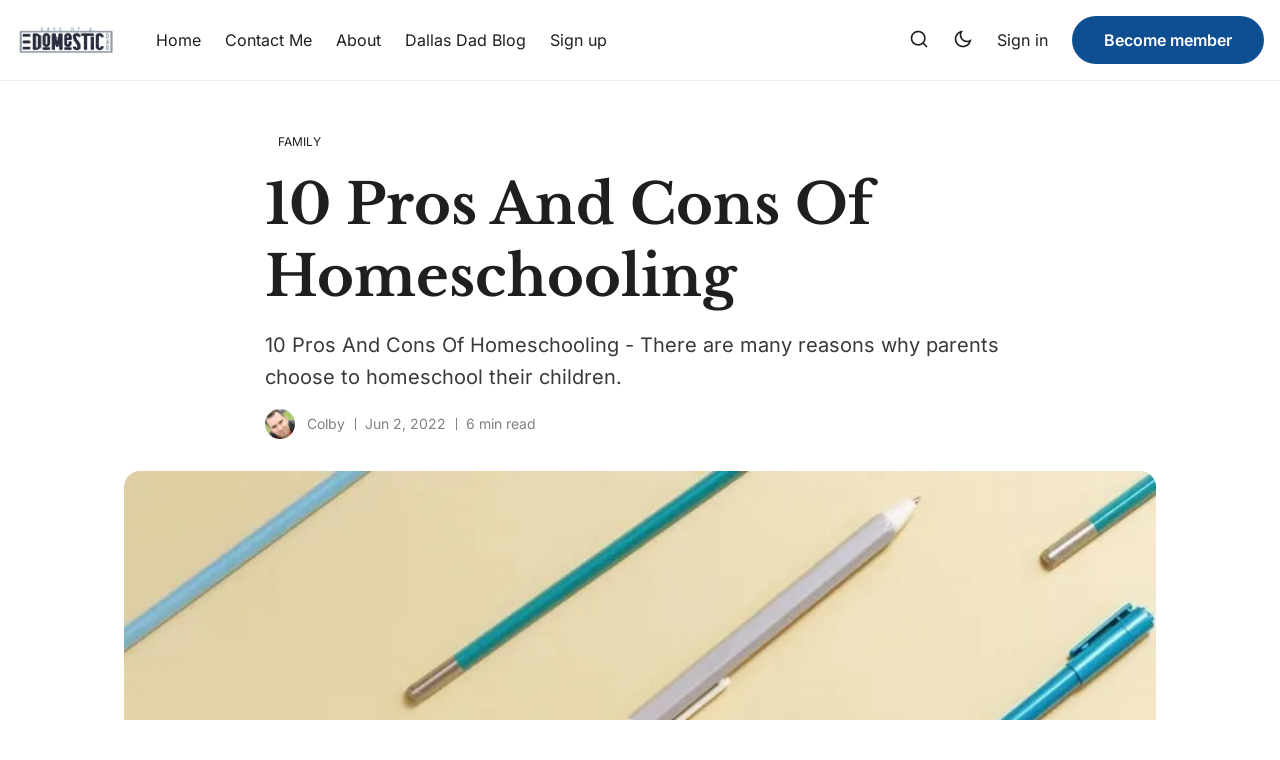

--- FILE ---
content_type: text/html; charset=utf-8
request_url: https://daysofadomesticdad.com/pros-and-cons-of-homeschooling/
body_size: 16256
content:
<!DOCTYPE html>
<html lang="en" data-theme="system">

<head>
    <meta charset="UTF-8">
        <meta name="viewport" content="width=device-width, initial-scale=1.0 shrink-to-fit=no">
    <meta http-equiv="X-UA-Compatible" content="ie=edge">
    <title>10 Pros And Cons Of Homeschooling</title>

    <link rel="preconnect" href="https://daysofadomesticdad.com">
    <link rel="preload" as="style" href="https://daysofadomesticdad.com/assets/css/style.min.css?v=e6972240a7">
    <link rel="preload" as="script" href="https://daysofadomesticdad.com/assets/js/app.bundle.min.js?v=e6972240a7">

    <script>
    if(typeof(Storage) !== 'undefined') {
        let themeMode = document.documentElement.getAttribute('data-theme');
        if (themeMode !== null && themeMode === 'system') {
            setSysPrefColor();
        }
        const theme = localStorage.getItem('selected-theme');
        if (theme == 'light') {
            setColorScheme('light');
        }
        else if (theme == 'dark') {
            setColorScheme('dark');
        }
    }
    function setSysPrefColor() {
        if(window.matchMedia && window.matchMedia('(prefers-color-scheme: dark)').matches){
            setColorScheme('dark');
        }
        window.matchMedia('(prefers-color-scheme: dark)').addListener(e => {
            if (e.matches) {
                setColorScheme('dark');
            } else {
                setColorScheme('light');
            }
        });
    }
    function setColorScheme(scheme) {
        if (scheme=='dark') {
            document.documentElement.setAttribute('data-theme', 'dark');
        } else {
            document.documentElement.removeAttribute('data-theme');
        }
    }
</script>
    <link href="https://daysofadomesticdad.com/assets/css/style.min.css?v=e6972240a7" rel="stylesheet">
        <link rel="preconnect" href="https://fonts.googleapis.com">
    <link rel="preconnect" href="https://fonts.gstatic.com" crossorigin>






<link href="https://fonts.googleapis.com/css2?family=Roboto:wght@400;700&display=swap" rel="preload stylesheet" as="style" onload="this.rel='stylesheet'">
<style>:root{--font-body: 'Roboto', sans-serif;}</style>





<link href="https://fonts.googleapis.com/css2?family=Poppins:wght@400;700&display=swap" rel="preload stylesheet" as="style" onload="this.rel='stylesheet'">
<style>:root{--font-title: 'Poppins', sans-serif;}</style>








    <style>
:root {
    --gradient-color-one: var(--ghost-accent-color);
    --gradient-color-two: #0E4F92;
}
</style>    

    <meta name="description" content="10 Pros And Cons Of Homeschooling - There are many reasons why parents choose to homeschool their children.">
    <link rel="icon" href="https://daysofadomesticdad.com/content/images/size/w256h256/2026/01/DODD-2021-favicon-1.png" type="image/png">
    <link rel="canonical" href="https://daysofadomesticdad.com/pros-and-cons-of-homeschooling/">
    <meta name="referrer" content="no-referrer-when-downgrade">
    
    <meta property="og:site_name" content="Days of a Domestic Dad">
    <meta property="og:type" content="article">
    <meta property="og:title" content="10 Pros And Cons Of Homeschooling">
    <meta property="og:description" content="10 Pros And Cons Of Homeschooling - There are many reasons why parents choose to homeschool their children.">
    <meta property="og:url" content="https://daysofadomesticdad.com/pros-and-cons-of-homeschooling/">
    <meta property="og:image" content="https://daysofadomesticdad.com/content/images/2026/01/alarm-clock-shows-8-oclock-morning-time-go-school-concept-creative-layout-22.jpg">
    <meta property="article:published_time" content="2022-06-02T17:54:00.000Z">
    <meta property="article:modified_time" content="2026-01-05T19:43:40.000Z">
    <meta property="article:tag" content="Family">
    
    <meta property="article:publisher" content="https://www.facebook.com/dodomesticdad/">
    <meta property="article:author" content="https://www.facebook.com/dodomesticdad/">
    <meta name="twitter:card" content="summary_large_image">
    <meta name="twitter:title" content="10 Pros And Cons Of Homeschooling">
    <meta name="twitter:description" content="10 Pros And Cons Of Homeschooling - There are many reasons why parents choose to homeschool their children.">
    <meta name="twitter:url" content="https://daysofadomesticdad.com/pros-and-cons-of-homeschooling/">
    <meta name="twitter:image" content="https://daysofadomesticdad.com/content/images/2026/01/alarm-clock-shows-8-oclock-morning-time-go-school-concept-creative-layout-22.jpg">
    <meta name="twitter:label1" content="Written by">
    <meta name="twitter:data1" content="Colby">
    <meta name="twitter:label2" content="Filed under">
    <meta name="twitter:data2" content="Family">
    <meta name="twitter:site" content="@dodomesticdad">
    <meta name="twitter:creator" content="@dodomesticdad">
    <meta property="og:image:width" content="800">
    <meta property="og:image:height" content="1000">
    
    <script type="application/ld+json">
{
    "@context": "https://schema.org",
    "@type": "Article",
    "publisher": {
        "@type": "Organization",
        "name": "Days of a Domestic Dad",
        "url": "https://daysofadomesticdad.com/",
        "logo": {
            "@type": "ImageObject",
            "url": "https://daysofadomesticdad.com/content/images/2025/12/cropped-DODD-2021-logo-1.jpg.webp"
        }
    },
    "author": {
        "@type": "Person",
        "name": "Colby",
        "image": {
            "@type": "ImageObject",
            "url": "https://www.gravatar.com/avatar/5f1d369d429d54e1f0f196630ceff0da?s=250&r=x&d=mp",
            "width": 250,
            "height": 250
        },
        "url": "https://daysofadomesticdad.com/author/colby/",
        "sameAs": [
            "https://daysofadomesticdad.com/",
            "https://www.facebook.com/dodomesticdad/",
            "https://x.com/dodomesticdad",
            "https://www.tiktok.com/@domesticdad",
            "https://www.instagram.com/doddblog"
        ]
    },
    "headline": "10 Pros And Cons Of Homeschooling",
    "url": "https://daysofadomesticdad.com/pros-and-cons-of-homeschooling/",
    "datePublished": "2022-06-02T17:54:00.000Z",
    "dateModified": "2026-01-05T19:43:40.000Z",
    "image": {
        "@type": "ImageObject",
        "url": "https://daysofadomesticdad.com/content/images/2026/01/alarm-clock-shows-8-oclock-morning-time-go-school-concept-creative-layout-22.jpg",
        "width": 800,
        "height": 1000
    },
    "keywords": "Family",
    "description": "10 Pros And Cons Of Homeschooling - There are many reasons why parents choose to homeschool their children.",
    "mainEntityOfPage": "https://daysofadomesticdad.com/pros-and-cons-of-homeschooling/"
}
    </script>

    <meta name="generator" content="Ghost 6.12">
    <link rel="alternate" type="application/rss+xml" title="Days of a Domestic Dad" href="https://daysofadomesticdad.com/rss/">
    <script defer src="https://cdn.jsdelivr.net/ghost/portal@~2.56/umd/portal.min.js" data-i18n="true" data-ghost="https://daysofadomesticdad.com/" data-key="7af78f14e48569d9501070b19f" data-api="https://days-of-a-domestic-dad.ghost.io/ghost/api/content/" data-locale="en" crossorigin="anonymous"></script><style id="gh-members-styles">.gh-post-upgrade-cta-content,
.gh-post-upgrade-cta {
    display: flex;
    flex-direction: column;
    align-items: center;
    font-family: -apple-system, BlinkMacSystemFont, 'Segoe UI', Roboto, Oxygen, Ubuntu, Cantarell, 'Open Sans', 'Helvetica Neue', sans-serif;
    text-align: center;
    width: 100%;
    color: #ffffff;
    font-size: 16px;
}

.gh-post-upgrade-cta-content {
    border-radius: 8px;
    padding: 40px 4vw;
}

.gh-post-upgrade-cta h2 {
    color: #ffffff;
    font-size: 28px;
    letter-spacing: -0.2px;
    margin: 0;
    padding: 0;
}

.gh-post-upgrade-cta p {
    margin: 20px 0 0;
    padding: 0;
}

.gh-post-upgrade-cta small {
    font-size: 16px;
    letter-spacing: -0.2px;
}

.gh-post-upgrade-cta a {
    color: #ffffff;
    cursor: pointer;
    font-weight: 500;
    box-shadow: none;
    text-decoration: underline;
}

.gh-post-upgrade-cta a:hover {
    color: #ffffff;
    opacity: 0.8;
    box-shadow: none;
    text-decoration: underline;
}

.gh-post-upgrade-cta a.gh-btn {
    display: block;
    background: #ffffff;
    text-decoration: none;
    margin: 28px 0 0;
    padding: 8px 18px;
    border-radius: 4px;
    font-size: 16px;
    font-weight: 600;
}

.gh-post-upgrade-cta a.gh-btn:hover {
    opacity: 0.92;
}</style>
    <script defer src="https://cdn.jsdelivr.net/ghost/sodo-search@~1.8/umd/sodo-search.min.js" data-key="7af78f14e48569d9501070b19f" data-styles="https://cdn.jsdelivr.net/ghost/sodo-search@~1.8/umd/main.css" data-sodo-search="https://days-of-a-domestic-dad.ghost.io/" data-locale="en" crossorigin="anonymous"></script>
    
    <link href="https://daysofadomesticdad.com/webmentions/receive/" rel="webmention">
    <script defer src="/public/cards.min.js?v=e6972240a7"></script>
    <link rel="stylesheet" type="text/css" href="/public/cards.min.css?v=e6972240a7">
    <script defer src="/public/member-attribution.min.js?v=e6972240a7"></script>
    <script defer src="/public/ghost-stats.min.js?v=e6972240a7" data-stringify-payload="false" data-datasource="analytics_events" data-storage="localStorage" data-host="https://daysofadomesticdad.com/.ghost/analytics/api/v1/page_hit"  tb_site_uuid="b955f19e-2d72-43e0-ad6e-7ea2d292618a" tb_post_uuid="33700d98-da44-4268-8b46-160e859a741d" tb_post_type="post" tb_member_uuid="undefined" tb_member_status="undefined"></script><style>:root {--ghost-accent-color: #0e4f92;}</style>
    <!-- Google tag (gtag.js) -->
<script async src="https://www.googletagmanager.com/gtag/js?id=G-L5Q4JXMVMS"></script>
<script>
  window.dataLayer = window.dataLayer || [];
  function gtag(){dataLayer.push(arguments);}
  gtag('js', new Date());

  gtag('config', 'G-L5Q4JXMVMS');
</script>


<style>
.max-w-full { /* Or your theme's specific class */
  display: none;
}

.text-black-600 { 
  display: none;
}
</style>
    <link rel="preconnect" href="https://fonts.bunny.net"><link rel="stylesheet" href="https://fonts.bunny.net/css?family=libre-baskerville:700|inter:400,500,600"><style>:root {--gh-font-heading: Libre Baskerville;--gh-font-body: Inter;}</style>
</head>

<body class="post-template tag-family tag-hash-migrated-1767637992181 tag-hash-wp-695c03f6d70367001b085702 tag-hash-wp-post-695c03f6d70367001b085703 tag-hash-import-2026-01-05-12-33 gh-font-heading-libre-baskerville gh-font-body-inter" data-nav="normal">
    <svg xmlns="http://www.w3.org/2000/svg" xmlns:xlink="http://www.w3.org/1999/xlink" id="global-icons" style="display:none">
<symbol id="i-search" xmlns="http://www.w3.org/2000/svg" viewBox="0 0 24 24"><path d="M18.031 16.6168L22.3137 20.8995L20.8995 22.3137L16.6168 18.031C15.0769 19.263 13.124 20 11 20C6.032 20 2 15.968 2 11C2 6.032 6.032 2 11 2C15.968 2 20 6.032 20 11C20 13.124 19.263 15.0769 18.031 16.6168ZM16.0247 15.8748C17.2475 14.6146 18 12.8956 18 11C18 7.1325 14.8675 4 11 4C7.1325 4 4 7.1325 4 11C4 14.8675 7.1325 18 11 18C12.8956 18 14.6146 17.2475 15.8748 16.0247L16.0247 15.8748Z"></path></symbol>

<symbol id="i-sun" xmlns="http://www.w3.org/2000/svg" viewBox="0 0 24 24"><path d="M12 18C8.68629 18 6 15.3137 6 12C6 8.68629 8.68629 6 12 6C15.3137 6 18 8.68629 18 12C18 15.3137 15.3137 18 12 18ZM12 16C14.2091 16 16 14.2091 16 12C16 9.79086 14.2091 8 12 8C9.79086 8 8 9.79086 8 12C8 14.2091 9.79086 16 12 16ZM11 1H13V4H11V1ZM11 20H13V23H11V20ZM3.51472 4.92893L4.92893 3.51472L7.05025 5.63604L5.63604 7.05025L3.51472 4.92893ZM16.9497 18.364L18.364 16.9497L20.4853 19.0711L19.0711 20.4853L16.9497 18.364ZM19.0711 3.51472L20.4853 4.92893L18.364 7.05025L16.9497 5.63604L19.0711 3.51472ZM5.63604 16.9497L7.05025 18.364L4.92893 20.4853L3.51472 19.0711L5.63604 16.9497ZM23 11V13H20V11H23ZM4 11V13H1V11H4Z"></path></symbol>

<symbol id="i-moon" xmlns="http://www.w3.org/2000/svg" viewBox="0 0 24 24"><path d="M10 7C10 10.866 13.134 14 17 14C18.9584 14 20.729 13.1957 21.9995 11.8995C22 11.933 22 11.9665 22 12C22 17.5228 17.5228 22 12 22C6.47715 22 2 17.5228 2 12C2 6.47715 6.47715 2 12 2C12.0335 2 12.067 2 12.1005 2.00049C10.8043 3.27098 10 5.04157 10 7ZM4 12C4 16.4183 7.58172 20 12 20C15.0583 20 17.7158 18.2839 19.062 15.7621C18.3945 15.9187 17.7035 16 17 16C12.0294 16 8 11.9706 8 7C8 6.29648 8.08133 5.60547 8.2379 4.938C5.71611 6.28423 4 8.9417 4 12Z"></path></symbol>

<symbol id="i-star" xmlns="http://www.w3.org/2000/svg" viewBox="0 0 24 24" fill="currentColor"><path d="M12.0006 18.26L4.94715 22.2082L6.52248 14.2799L0.587891 8.7918L8.61493 7.84006L12.0006 0.5L15.3862 7.84006L23.4132 8.7918L17.4787 14.2799L19.054 22.2082L12.0006 18.26Z"></path></symbol>

<symbol id="i-comment" xmlns="http://www.w3.org/2000/svg" viewBox="0 0 24 24" fill="currentColor"><path d="M7.29117 20.8242L2 22L3.17581 16.7088C2.42544 15.3056 2 13.7025 2 12C2 6.47715 6.47715 2 12 2C17.5228 2 22 6.47715 22 12C22 17.5228 17.5228 22 12 22C10.2975 22 8.6944 21.5746 7.29117 20.8242ZM7.58075 18.711L8.23428 19.0605C9.38248 19.6745 10.6655 20 12 20C16.4183 20 20 16.4183 20 12C20 7.58172 16.4183 4 12 4C7.58172 4 4 7.58172 4 12C4 13.3345 4.32549 14.6175 4.93949 15.7657L5.28896 16.4192L4.63416 19.3658L7.58075 18.711Z"></path></symbol>

<symbol id="i-lock" xmlns="http://www.w3.org/2000/svg" viewBox="0 0 24 24"><path d="M19 10H20C20.5523 10 21 10.4477 21 11V21C21 21.5523 20.5523 22 20 22H4C3.44772 22 3 21.5523 3 21V11C3 10.4477 3.44772 10 4 10H5V9C5 5.13401 8.13401 2 12 2C15.866 2 19 5.13401 19 9V10ZM5 12V20H19V12H5ZM11 14H13V18H11V14ZM17 10V9C17 6.23858 14.7614 4 12 4C9.23858 4 7 6.23858 7 9V10H17Z"></path></symbol>

<symbol id="i-chevron-down" xmlns="http://www.w3.org/2000/svg" viewBox="0 0 24 24"><path fill="none" d="M0 0h24v24H0z"></path><path d="M12 13.172l4.95-4.95 1.414 1.414L12 16 5.636 9.636 7.05 8.222z"></path></symbol>

<symbol id="i-close" xmlns="http://www.w3.org/2000/svg" viewBox="0 0 24 24"><path d="M12.0007 10.5865L16.9504 5.63672L18.3646 7.05093L13.4149 12.0007L18.3646 16.9504L16.9504 18.3646L12.0007 13.4149L7.05093 18.3646L5.63672 16.9504L10.5865 12.0007L5.63672 7.05093L7.05093 5.63672L12.0007 10.5865Z"></path></symbol>
</svg>    <div class="site-wrap">
        <header class="site-header">
    <div class="container">
        <div class="header-inner flex">
            <div class="header-logo flex justify-space-between">
                <a href="https://daysofadomesticdad.com" class="logo-image theme-light-logo">
    <img src="https://daysofadomesticdad.com/content/images/2025/12/cropped-DODD-2021-logo-1.jpg.webp" alt="Days of a Domestic Dad">
</a>
<a href="https://daysofadomesticdad.com" class="logo-image theme-dark-logo">
    <img src="https://daysofadomesticdad.com/content/images/2025/12/cropped-DODD-2021-logo-1.jpg.webp" alt="Days of a Domestic Dad">
</a>
                <div class="mobile-only-items flex">
                    <button class="nav-icon search-icon flex" data-ghost-search="" aria-label="Search">
                        <span><svg><use xlink:href="#i-search"></use></svg></span>
                    </button>
                    <button class="nav-icon theme-icon flex js-toggle-dark-light" aria-label="Toggle theme">
                        <div class="toggle-mode flex">
                            <div class="light"><svg><use xlink:href="#i-sun"></use></svg></div>
                            <span class="dark"><svg><use xlink:href="#i-moon"></use></svg></span>
                        </div>
                    </button>
                    <button class="nav-icon" id="menu-toggle">
                        <div class="burger">
                            <div class="burger-line"></div>
                        </div>
                    </button>
                </div>
            </div>
            <nav class="nav-wrap flex" role="navigation" aria-label="main navigation">
                <ul class="nav nav-item-container nav-left no-style-list flex align-center" role="menu">
    <li class="nav-item" role="menuitem">
        <a href="/" class="nav-link">Home</a>
    </li>
    <li class="nav-item" role="menuitem">
        <a href="/contact-me/" class="nav-link">Contact Me</a>
    </li>
    <li class="nav-item" role="menuitem">
        <a href="/about/" class="nav-link">About</a>
    </li>
    <li class="nav-item" role="menuitem">
        <a href="/dallas-dad-blog/" class="nav-link">Dallas Dad Blog</a>
    </li>
    <li class="nav-item" role="menuitem">
        <a href="/signin/" class="nav-link">Sign up</a>
    </li>
</ul>

                <div class="nav-center icon-items-wrap flex">
                    <button class="nav-icon search-icon flex" data-ghost-search="" aria-label="Search">
                        <span><svg><use xlink:href="#i-search"></use></svg></span>
                    </button>
                    <button class="nav-icon theme-icon flex js-toggle-dark-light" aria-label="Toggle theme">
                        <div class="toggle-mode flex">
                            <div class="light"><svg><use xlink:href="#i-sun"></use></svg></div>
                            <span class="dark"><svg><use xlink:href="#i-moon"></use></svg></span>
                        </div>
                    </button>
                </div>
                <ul class="nav-item-container nav-right no-style-list flex align-center" role="menu">
                    <li class="nav-item" role="menuitem">
                        <a href="https://daysofadomesticdad.com/signin/" class="nav-link">Sign in</a>
                    </li>
                    <li class="nav-item" role="menuitem">
                        <a href="https://daysofadomesticdad.com/membership/" class="btn">Become member</a>
                    </li>
                </ul>
            </nav>
        </div>
    </div>
</header>

        <main class="main">
            

<div class="container single-post">
    <div class="post-header">
        <div class="tag-list flex">
            <a href="/tag/family/" style="--tag-color:#ffffff"><span>Family</span></a>
        </div>
        <h1 class="post-title">10 Pros And Cons Of Homeschooling</h1>
        <div class="custom-excerpt">
            10 Pros And Cons Of Homeschooling - There are many reasons why parents choose to homeschool their children.
        </div>
        <div class="post-meta text-s flex align-center">
            <div class="author-avatars flex">
                <a href="/author/colby/" class="author-image-wrap" title="Colby">
                    <img src="https://www.gravatar.com/avatar/5f1d369d429d54e1f0f196630ceff0da?s&#x3D;250&amp;r&#x3D;x&amp;d&#x3D;mp" alt="Colby">
                </a>
            </div>
            <div class="author-names">
                
                <a href="/author/colby/">Colby</a>
            </div>
            <time class="post-date" datetime="2022-06-02">Jun 2, 2022</time>
            <span class="read-time">6 min read</span>
        </div>
    </div>
    <figure class="single-post-img-container">
        <img loading="lazy" srcset="/content/images/size/w400/format/webp/2026/01/alarm-clock-shows-8-oclock-morning-time-go-school-concept-creative-layout-22.jpg 400w,
                /content/images/size/w600/format/webp/2026/01/alarm-clock-shows-8-oclock-morning-time-go-school-concept-creative-layout-22.jpg 600w,
                /content/images/size/w1000/format/webp/2026/01/alarm-clock-shows-8-oclock-morning-time-go-school-concept-creative-layout-22.jpg 1000w,
                /content/images/size/w1400/format/webp/2026/01/alarm-clock-shows-8-oclock-morning-time-go-school-concept-creative-layout-22.jpg 1400w"
            sizes="(max-width: 472px) 400px, (max-width: 767px) 600px, (min-width: 768px) 1200px"
            src="/content/images/size/w600/format/webp/2026/01/alarm-clock-shows-8-oclock-morning-time-go-school-concept-creative-layout-22.jpg" alt="Pros And Cons Of Homeschooling">
        <figcaption>Pros And Cons Of Homeschooling</figcaption>
    </figure>
    <div class="post-content-area flex">
        <div class="post-content">
            <p>There are many reasons why parents choose to homeschool their children. Some do it for religious reasons, others because they feel their child would be better educated at home.</p><figure class="kg-card kg-image-card"><img src="https://daysofadomesticdad.com/content/images/2026/01/alarm-clock-shows-8-oclock-morning-time-go-school-concept-creative-layout-23.jpg" class="kg-image" alt="Pros And Cons Of Homeschooling" loading="lazy"></figure><h2 id="pros-and-cons-of-homeschooling">Pros And Cons Of Homeschooling</h2><p>Still, others because their child has special needs that can't be met in a traditional school setting.</p><p>Whatever the reason, homeschooling is a big decision that should not be made lightly. There are pros and cons to consider before making the commitment to homeschool your child.</p><p>Here are ten pros and cons of homeschooling to help you make the decision that's right for your family:</p><h3 id="pro-you-know-your-child-best">Pro: You Know Your Child Best</h3><p>As a parent, you know your child better than anyone else. This gives you a big advantage when it comes to homeschooling because you can tailor the curriculum and teaching methods to your child's individual needs and learning style.</p><p>This is the best way to cater to your kid's interests and needs. For example, many parents like to visit the <a href="https://cie.spacefoundation.org/?ref=daysofadomesticdad.com" rel="noreferrer noopener">homepage for the Center for Innovation and Education</a> to see the latest educational tools and resources available to help them create a customized learning experience for their child. This helps them stay up-to-date with the latest innovations in education and incorporate them into their homeschooling program.</p><h3 id="con-it-can-be-isolating">Con: It Can Be Isolating</h3><p>Homeschooling can be isolating for both kids and parents. It's important to make sure you connect with other homeschooling families or join a homeschool co-op to give your child social interaction and opportunities to learn with other kids.</p><h3 id="pro-you-can-customize-the-curriculum">Pro: You Can Customize the Curriculum</h3><p>In recent times, this approach to education has proven to be particularly beneficial for children with special needs or learning disabilities. For instance, the Montessori method of education, which focuses on individualized learning and hands-on activities, has been highly successful for children with ADHD and autism. There are even services that will provide you with any curriculum you may need. Make sure to learn <strong><a href="https://multisori.com/?ref=daysofadomesticdad.com">more about Multisori</a></strong> and how their programs can help your child reach their full potential. Devise the best possible plan, and everything else will be history.</p><h3 id="con-it-takes-a-lot-of-time-and-energy">Con: It Takes a Lot of Time and Energy</h3><p>Homeschooling takes a lot of time and energy. Parents who work full-time may find it difficult to homeschool their children. It's important to make sure you have the time and energy to commit to homeschooling before making the decision to do so.</p><figure class="kg-card kg-image-card"><img src="https://daysofadomesticdad.com/content/images/2026/01/joeli-jaci-jaden-back-to-school-2.jpg" class="kg-image" alt="Pros And Cons Of Homeschooling" loading="lazy"></figure><h3 id="pro-you-can-teach-moral-values">Pro: You Can Teach Moral Values</h3><p>If you are concerned about the values your child is learning in school, homeschooling gives you the opportunity to ensure that your child is being taught the moral values that are important to you.</p><h3 id="con-you-may-need-to-sacrifices-some-things">Con: You May Need to Sacrifices Some Things</h3><p>Homeschooling can be all-consuming. If you decide to homeschool your child, you may need to make some sacrifices. You may need to give up working outside the home or cut back on your hours if you work part-time.</p><h3 id="pro-homeschooling-can-be-less-expensive">Pro: Homeschooling Can Be Less Expensive</h3><p>Homeschooling can be less expensive than traditional schooling, especially if you are able to use free resources like those available online. You may also be able to get discounts on homeschooling materials and curricula if you purchase them in bulk.</p><h3 id="con-there-can-be-an-upfront-cost">Con: There Can Be an Upfront Cost</h3><p>While homeschooling can be less expensive overall, there can be an upfront cost associated with getting started. You'll need to purchase homeschooling materials and curriculum, which can be costly. You may also need to pay for membership in a homeschooling association or co-op.</p><h3 id="pro-you-can-spend-more-time-together-as-a-family">Pro: You Can Spend More Time Together as a Family</h3><p>Homeschooling can be a great way to spend more time together as a <a href="https://daysofadomesticdad.com/calm-discipline-for-dads-respectful-rules/">family</a>. If you have younger children, you can include them in your homeschooling activities. This can help create strong bonds between siblings and parents.</p><h3 id="con-it-can-be-difficult-to-find-balance">Con: It Can Be Difficult to Find Balance</h3><p>It's important to find a balance between work and play when homeschooling. If you are with your child all day, every day, it can be easy to lose sight of the importance of downtime and fun activities. Make sure you schedule time for both structured learning and unstructured play.</p><h3 id="pro-you-can-go-on-field-trips-anytime">Pro: You Can Go on Field Trips Anytime</h3><p>One of the advantages of homeschooling is that you can go on field trips anytime. If there's a museum exhibit or planetarium show you want to see, you can go on a weekday when it's less crowded. You can also take advantage of homeschool days at local attractions like zoos and science centers.</p><h3 id="con-your-child-may-miss-out-on-some-things">Con: Your Child May Miss Out on Some Things</h3><p>While homeschooling has many benefits, there are some things your child may miss out on by not attending a traditional school. Your child won't have the opportunity to participate in after-school activities like sports or band. And while there are homeschooling social groups, your child won't have the same social interaction with peers that he or she would in a traditional school setting.</p><figure class="kg-card kg-image-card"><img src="https://daysofadomesticdad.com/content/images/2026/01/woman-working-floor-from-home-with-device-2.jpg" class="kg-image" alt="10 Pros And Cons Of Homeschooling" loading="lazy"></figure><h3 id="pro-you-can-teach-your-child-at-his-or-her-own-pace">Pro: You Can Teach Your Child at His or Her Own Pace</h3><p>One of the advantages of homeschooling is that you can tailor the curriculum to your child's learning style and pace. If your child is a visual learner, you can use more hands-on activities and materials. If your child learns best by listening to audiobooks or watching videos, you can incorporate those into your homeschool day.</p><h3 id="con-it-requires-self-discipline">Con: It Requires Self-Discipline</h3><p>Homeschooling requires self-discipline on the part of both the parent and the child. Parents need to be organized and consistent in their homeschooling routine. And children need to be able to focus and work independently. If either the parent or the child is lacking in self-discipline, homeschooling can be difficult.</p><h3 id="pro-you-can-choose-your-child-s-curriculum">Pro: You Can Choose Your Child's Curriculum</h3><p>When you homeschool, you get to choose what your child learns. If you want your child to learn a particular subject in-depth, you can design a curriculum around that. Or, if you want your child to have a well-rounded education, you can choose from a variety of curriculum options.</p><h3 id="con-you-may-need-to-learn-new-skills">Con: You May Need to Learn New Skills</h3><p>If you've never homeschooled before, you may need to learn some new skills. You'll need to be familiar with the homeschooling laws in your state and how to choose the appropriate curriculum. You may also need to learn how to teach effectively since you'll be both the parent and the teacher.</p><h3 id="pro-your-child-can-get-individualized-attention">Pro: Your Child Can Get Individualized Attention</h3><p>One of the advantages of homeschooling is that your child can get individualized attention. If your child is struggling with a particular concept, you can take the time to help them understand it. And if your child is excelling in a certain subject, you can give him or her more challenging work to do.</p><h3 id="con-it-isn-t-for-everyone">Con: It Isn't for Everyone</h3><p>Homeschooling isn't for everyone. Some children do better in a traditional school setting. And some parents find homeschooling to be too much work. If you're not sure if homeschooling is right for you, talk to other homeschoolers and visit a few homeschooling families before making a decision.</p><p>Homeschooling can be a great way to spend more time together as a family. If you have younger children, you can include them in your homeschooling activities. This can help <a href="http://daysofadomesticdad.com/">create strong bonds</a> between siblings and parents.</p><h3 id="pro-you-can-teach-your-child-anywhere">Pro: You Can Teach Your Child Anywhere</h3><p>One of the advantages of homeschooling is that you can do it anywhere. If you want to go on a family vacation, you can bring your homeschooling materials with you. You can also move to another state or country and continue homeschooling if you wish.</p><h3 id="con-it-may-be-challenging-to-find-support">Con: It May Be Challenging to Find Support</h3><p>If you're new to homeschooling, it may be challenging to find support from other <a href="https://daysofadomesticdad.com/dallas-dad-blog/">parents</a> or professionals. There are homeschooling groups in many communities, but they may not be as active as you'd like. You can also join online forums or social media groups for homeschoolers.</p><h3 id="in-conclusion-10-pros-and-cons-of-homeschooling">In Conclusion - 10 Pros And Cons Of Homeschooling</h3><p>Homeschooling can be a great option for families who want more control over their child's education. There are both pros and cons to homeschooling, so it's important to weigh all of the factors before making a decision. Talk to other homeschoolers and visit a few homeschooling families before making a final decision.</p><ul><li><a href="https://daysofadomesticdad.com/homeschooling/">Keeping it Together While Homeschooling</a></li><li><a href="https://daysofadomesticdad.com/earn-college-degrees/">How Modern Dads Earn College Degrees</a></li><li><a href="https://daysofadomesticdad.com/how-to-choose-the-right-driving-school-for-teens/">How to Choose the Right Driving School For Teens</a></li><li><a href="https://daysofadomesticdad.com/12-back-to-home-school-tips/">11 Back to {Home} School Tips for the Homeschool Family</a></li><li><a href="https://daysofadomesticdad.com/to-daylight-savings-time-or-not/">Pros and Cons of Daylight Savings</a></li></ul>
        </div>
    </div>
    <div class="post-footer flex">
        <div class="post-footer-content">
            <div class="about-author flex">
    <div class="avatar-wrap">
        <a href="/author/colby/" title="Colby" class="avatar-link">
            <img class="avatar" src="https://www.gravatar.com/avatar/5f1d369d429d54e1f0f196630ceff0da?s&#x3D;250&amp;r&#x3D;x&amp;d&#x3D;mp" loading="lazy" alt="Colby">
        </a>
    </div>
    <div class="author-info">
        <h3 class="name h4"><a href="/author/colby/">Colby</a></h3>
        <div class="bio">
            Part-time superhero, full-time dad, and occasional snack thief. When he’s not wrangling kids or fixing things that weren’t broken, he’s sharing stories, reviews, and a whole lotta dad wisdom. Welcome to his world—it’s messy, loud, and 100% real.
        </div>
    </div>
</div>
            <div class="share-wrap">
    <div class="share-title h4">Share Article:</div>
    <div class="share-links flex">
        <a class="twitter social-icon" href="https://twitter.com/share?title=10%20Pros%20And%20Cons%20Of%20Homeschooling&amp;url=https://daysofadomesticdad.com/pros-and-cons-of-homeschooling/" title="Share on Twitter" target="_blank"><svg xmlns="http://www.w3.org/2000/svg" viewBox="0 0 24 24"><path d="M18.2048 2.25H21.5128L14.2858 10.51L22.7878 21.75H16.1308L10.9168 14.933L4.95084 21.75H1.64084L9.37084 12.915L1.21484 2.25H8.04084L12.7538 8.481L18.2048 2.25ZM17.0438 19.77H18.8768L7.04484 4.126H5.07784L17.0438 19.77Z"></path></svg></a>

        <a class="facebook social-icon" href="https://www.facebook.com/sharer/sharer.php?u=https://daysofadomesticdad.com/pros-and-cons-of-homeschooling/" title="Share on Facebook" target="_blank"><svg xmlns="http://www.w3.org/2000/svg" viewBox="0 0 24 24"><svg xmlns="http://www.w3.org/2000/svg" viewBox="0 0 24 24"><path d="M14 13.5H16.5L17.5 9.5H14V7.5C14 6.47062 14 5.5 16 5.5H17.5V2.1401C17.1743 2.09685 15.943 2 14.6429 2C11.9284 2 10 3.65686 10 6.69971V9.5H7V13.5H10V22H14V13.5Z"></path></svg></a>

        <a class="pinterest social-icon" href="http://pinterest.com/pin/create/button/?url=https://daysofadomesticdad.com/pros-and-cons-of-homeschooling/&amp;media=https://daysofadomesticdad.com/content/images/2026/01/alarm-clock-shows-8-oclock-morning-time-go-school-concept-creative-layout-22.jpg&amp;description=10%20Pros%20And%20Cons%20Of%20Homeschooling" title="Share on Pinterest" target="_blank"><svg xmlns="http://www.w3.org/2000/svg" viewBox="0 0 24 24"><path d="M13.3717 2.09442C8.42512 1.41268 3.73383 4.48505 2.38064 9.29256C1.02745 14.1001 3.42711 19.1692 8.00271 21.1689C7.94264 20.4008 7.99735 19.628 8.16502 18.8761C8.34964 18.0374 9.46121 13.4132 9.46121 13.4132C9.23971 12.9173 9.12893 12.379 9.13659 11.8359C9.13659 10.3509 9.99353 9.24295 11.0597 9.24295C11.4472 9.23718 11.8181 9.40028 12.0758 9.68981C12.3335 9.97934 12.4526 10.3667 12.402 10.751C12.402 11.6512 11.8236 13.0131 11.5228 14.2903C11.4014 14.7656 11.5131 15.2703 11.8237 15.65C12.1343 16.0296 12.6069 16.2389 13.0967 16.2139C14.9944 16.2139 16.2675 13.7825 16.2675 10.9126C16.2675 8.71205 14.8098 7.0655 12.1243 7.0655C10.826 7.01531 9.56388 7.4996 8.63223 8.40543C7.70057 9.31126 7.18084 10.5595 7.19423 11.859C7.16563 12.5722 7.39566 13.2717 7.84194 13.8287C8.01361 13.9564 8.07985 14.1825 8.00425 14.3827C7.9581 14.5673 7.84194 15.0059 7.79578 15.1675C7.77632 15.278 7.70559 15.3728 7.60516 15.4228C7.50473 15.4729 7.38651 15.4724 7.28654 15.4214C5.9019 14.8674 5.24957 13.3439 5.24957 11.6051C5.24957 8.75822 7.63424 5.3497 12.4036 5.3497C16.1998 5.3497 18.723 8.1273 18.723 11.0972C18.723 15.0059 16.5468 17.9451 13.3298 17.9451C12.3526 17.9761 11.4273 17.5061 10.8759 16.6986C10.8759 16.6986 10.2974 19.0146 10.1835 19.4531C9.95101 20.2099 9.60779 20.9281 9.16505 21.5844C10.0877 21.8643 11.0471 22.0044 12.0113 22C14.6636 22.0017 17.2078 20.9484 19.0829 19.072C20.958 17.1957 22.0099 14.6504 22.0069 11.9975C22.004 7.00306 18.3183 2.77616 13.3717 2.09442Z"></path></svg></a>

        <a class="whatsapp social-icon" href="whatsapp://send?text=https://daysofadomesticdad.com/pros-and-cons-of-homeschooling/" data-action="share/whatsapp/share" title="Share on Whatsapp" target="_blank"><svg xmlns="http://www.w3.org/2000/svg" viewBox="0 0 24 24"><path d="M12.001 2C17.5238 2 22.001 6.47715 22.001 12C22.001 17.5228 17.5238 22 12.001 22C10.1671 22 8.44851 21.5064 6.97086 20.6447L2.00516 22L3.35712 17.0315C2.49494 15.5536 2.00098 13.8345 2.00098 12C2.00098 6.47715 6.47813 2 12.001 2ZM8.59339 7.30019L8.39232 7.30833C8.26293 7.31742 8.13607 7.34902 8.02057 7.40811C7.93392 7.45244 7.85348 7.51651 7.72709 7.63586C7.60774 7.74855 7.53857 7.84697 7.46569 7.94186C7.09599 8.4232 6.89729 9.01405 6.90098 9.62098C6.90299 10.1116 7.03043 10.5884 7.23169 11.0336C7.63982 11.9364 8.31288 12.8908 9.20194 13.7759C9.4155 13.9885 9.62473 14.2034 9.85034 14.402C10.9538 15.3736 12.2688 16.0742 13.6907 16.4482C13.6907 16.4482 14.2507 16.5342 14.2589 16.5347C14.4444 16.5447 14.6296 16.5313 14.8153 16.5218C15.1066 16.5068 15.391 16.428 15.6484 16.2909C15.8139 16.2028 15.8922 16.159 16.0311 16.0714C16.0311 16.0714 16.0737 16.0426 16.1559 15.9814C16.2909 15.8808 16.3743 15.81 16.4866 15.6934C16.5694 15.6074 16.6406 15.5058 16.6956 15.3913C16.7738 15.2281 16.8525 14.9166 16.8838 14.6579C16.9077 14.4603 16.9005 14.3523 16.8979 14.2854C16.8936 14.1778 16.8047 14.0671 16.7073 14.0201L16.1258 13.7587C16.1258 13.7587 15.2563 13.3803 14.7245 13.1377C14.6691 13.1124 14.6085 13.1007 14.5476 13.097C14.4142 13.0888 14.2647 13.1236 14.1696 13.2238C14.1646 13.2218 14.0984 13.279 13.3749 14.1555C13.335 14.2032 13.2415 14.3069 13.0798 14.2972C13.0554 14.2955 13.0311 14.292 13.0074 14.2858C12.9419 14.2685 12.8781 14.2457 12.8157 14.2193C12.692 14.1668 12.6486 14.1469 12.5641 14.1105C11.9868 13.8583 11.457 13.5209 10.9887 13.108C10.8631 12.9974 10.7463 12.8783 10.6259 12.7616C10.2057 12.3543 9.86169 11.9211 9.60577 11.4938C9.5918 11.4705 9.57027 11.4368 9.54708 11.3991C9.50521 11.331 9.45903 11.25 9.44455 11.1944C9.40738 11.0473 9.50599 10.9291 9.50599 10.9291C9.50599 10.9291 9.74939 10.663 9.86248 10.5183C9.97128 10.379 10.0652 10.2428 10.125 10.1457C10.2428 9.95633 10.2801 9.76062 10.2182 9.60963C9.93764 8.92565 9.64818 8.24536 9.34986 7.56894C9.29098 7.43545 9.11585 7.33846 8.95659 7.32007C8.90265 7.31384 8.84875 7.30758 8.79459 7.30402C8.66053 7.29748 8.5262 7.29892 8.39232 7.30833L8.59339 7.30019Z"></path></svg></a>

        <a class="linkedin social-icon" href="http://www.linkedin.com/shareArticle?mini=true&amp;url=https://daysofadomesticdad.com/pros-and-cons-of-homeschooling/&amp;title=10%20Pros%20And%20Cons%20Of%20Homeschooling" title="Share on Linkedin"><svg xmlns="http://www.w3.org/2000/svg" viewBox="0 0 24 24"><path d="M6.94048 4.99993C6.94011 5.81424 6.44608 6.54702 5.69134 6.85273C4.9366 7.15845 4.07187 6.97605 3.5049 6.39155C2.93793 5.80704 2.78195 4.93715 3.1105 4.19207C3.43906 3.44699 4.18654 2.9755 5.00048 2.99993C6.08155 3.03238 6.94097 3.91837 6.94048 4.99993ZM7.00048 8.47993H3.00048V20.9999H7.00048V8.47993ZM13.3205 8.47993H9.34048V20.9999H13.2805V14.4299C13.2805 10.7699 18.0505 10.4299 18.0505 14.4299V20.9999H22.0005V13.0699C22.0005 6.89993 14.9405 7.12993 13.2805 10.1599L13.3205 8.47993Z"></path></svg></a>

        <a class="mail social-icon" href="mailto:?subject=10%20Pros%20And%20Cons%20Of%20Homeschooling&amp;body=https://daysofadomesticdad.com/pros-and-cons-of-homeschooling/" title="Send via email" rel="noopener" target="_blank"><svg xmlns="http://www.w3.org/2000/svg" viewBox="0 0 24 24"><path d="M3 3H21C21.5523 3 22 3.44772 22 4V20C22 20.5523 21.5523 21 21 21H3C2.44772 21 2 20.5523 2 20V4C2 3.44772 2.44772 3 3 3ZM20 7.23792L12.0718 14.338L4 7.21594V19H20V7.23792ZM4.51146 5L12.0619 11.662L19.501 5H4.51146Z"></path></svg></a>

        <a class="link js-copy-link social-icon" href="javascript:" onclick="return false;" data-clipboard-text="https://daysofadomesticdad.com/pros-and-cons-of-homeschooling/" title="Copy the permalink" rel="noopener"><svg xmlns="http://www.w3.org/2000/svg" viewBox="0 0 24 24"><path d="M17.6572 14.8282L16.2429 13.414L17.6572 11.9998C19.2193 10.4377 19.2193 7.90506 17.6572 6.34296C16.0951 4.78086 13.5624 4.78086 12.0003 6.34296L10.5861 7.75717L9.17188 6.34296L10.5861 4.92875C12.9292 2.5856 16.7282 2.5856 19.0714 4.92875C21.4145 7.27189 21.4145 11.0709 19.0714 13.414L17.6572 14.8282ZM14.8287 17.6567L13.4145 19.0709C11.0714 21.414 7.27238 21.414 4.92923 19.0709C2.58609 16.7277 2.58609 12.9287 4.92923 10.5856L6.34345 9.17139L7.75766 10.5856L6.34345 11.9998C4.78135 13.5619 4.78135 16.0946 6.34345 17.6567C7.90555 19.2188 10.4382 19.2188 12.0003 17.6567L13.4145 16.2425L14.8287 17.6567ZM14.8287 7.75717L16.2429 9.17139L9.17188 16.2425L7.75766 14.8282L14.8287 7.75717Z"></path></svg></a>

    </div>
    <div class="notification js-notification-copy-link text-center success">
        <a class="notification-close" href="javascript:;" aria-label="close notification"><span class="close-icon"><svg><use xlink:href="#i-close"></use></svg></span></a>
        <span>The link has been Copied to clipboard!</span>
    </div>
</div>        </div>
    </div>
</article>

<div class="container">
    <div class="prev-next-wrap grid">
        <article class="next-post flex">
            <div class="post-img-container">
                <a href="/tips-to-find-the-best-camper/" class="post-img-wrap">
                    <img src="/content/images/size/w400/2026/01/find-the-best-camper-tips-14.jpg" alt="Tips to Find the Best Camper" loading="lazy">
                </a>
            </div>
            <div class="post-info-wrap">
                <div class="nav-text">Newer post</div>
                <h3 class="post-title h5">
                    <a href="/tips-to-find-the-best-camper/">5 Tips to Find the Best Camper for your Road Journey</a>
                </h3>
                <div class="post-meta text-s flex align-center">
                    <div class="author-avatars flex">
                        <a href="/author/colby/" class="author-image-wrap" title="Colby">
                            <img src="https://www.gravatar.com/avatar/5f1d369d429d54e1f0f196630ceff0da?s&#x3D;250&amp;r&#x3D;x&amp;d&#x3D;mp" alt="Colby">
                        </a>
                    </div>
                    <div class="author-names">
                        <a href="/author/colby/">Colby</a>
                    </div>
                    <span class="read-time">3 min read</span>
                </div>
            </div>
        </article>
        <article class="prev-post flex">
            <div class="post-img-container">
                <a href="/what-you-should-consider-during-hvac-installation/" class="post-img-wrap">
                    <img src="/content/images/size/w400/2026/01/depositphotos_77441652_s-196.jpg" alt="Air conditioning on the wall above the sofa cushions." loading="lazy">
                </a>
            </div>
            <div class="post-info-wrap">
                <div class="nav-text">Older post</div>
                <h3 class="post-title h5">
                    <a href="/what-you-should-consider-during-hvac-installation/">What You Should Consider During HVAC Installation</a>
                </h3>
                <div class="post-meta text-s flex align-center">
                    <div class="author-avatars flex">
                        <a href="/author/colby/" class="author-image-wrap" title="Colby">
                            <img src="https://www.gravatar.com/avatar/5f1d369d429d54e1f0f196630ceff0da?s&#x3D;250&amp;r&#x3D;x&amp;d&#x3D;mp" alt="Colby">
                        </a>
                    </div>
                    <div class="author-names">
                        <a href="/author/colby/">Colby</a>
                    </div>
                    <span class="read-time">3 min read</span>
                </div>
            </div>
        </article>
    </div>
</div>

<div class="related-posts-wrap">
    <div class="container">
        <h2 class="section-title">
            Related <span>posts</span>
        </h2>
        <div class="latest-posts-cards-wrap loop-post-cards-wrap grid">
            <article class="post-card post-card-overlapped">
                <a href="/dad-burnout-is-real-how-i-learned-to-spot-it-before-it-took-over/" class="post-img-wrap">
                    <img loading="lazy"
                        srcset="/content/images/size/w250/format/webp/2026/01/father-child-custody-tips-2.jpg 250w,
                                /content/images/size/w400/format/webp/2026/01/father-child-custody-tips-2.jpg 400w,
                                /content/images/size/w600/format/webp/2026/01/father-child-custody-tips-2.jpg 600w,
                                /content/images/size/w1000/format/webp/2026/01/father-child-custody-tips-2.jpg 1000w"
                        sizes="(max-width:432px) 400px, (max-width:696px) 600px, (max-width:767px) 671px, 400px"
                        src="/content/images/size/w400/2026/01/father-child-custody-tips-2.jpg" alt="father and daughter - Dad Burnout Is Real">
                </a>
                <div class="post-info-wrap">
                    <h2 class="h4 post-title">
                        <a href="/dad-burnout-is-real-how-i-learned-to-spot-it-before-it-took-over/">Dad Burnout Is Real: How I Learned to Spot It Before It Took Over</a>
                    </h2>
                    <div class="post-meta text-s flex align-center">
                        <div class="author-avatars flex">
                            <a href="/author/colby/" class="author-image-wrap" title="Colby">
                                <img src="https://www.gravatar.com/avatar/5f1d369d429d54e1f0f196630ceff0da?s&#x3D;250&amp;r&#x3D;x&amp;d&#x3D;mp" alt="Colby">
                            </a>
                        </div>
                        <div class="author-names">
                            <a href="/author/colby/">Colby</a>
                        </div>
                        <span class="read-time">6 min read</span>
                    </div>
                </div>
            </article>
            <article class="post-card post-card-overlapped">
                <a href="/what-being-a-stay-at-home-dad-in-america-really-looks-like/" class="post-img-wrap">
                    <img loading="lazy"
                        srcset="/content/images/size/w250/format/webp/2026/01/What-Being-a-Stay-at-Home-Dad-in-America-Really-Looks-Like-in-2026.jpg 250w,
                                /content/images/size/w400/format/webp/2026/01/What-Being-a-Stay-at-Home-Dad-in-America-Really-Looks-Like-in-2026.jpg 400w,
                                /content/images/size/w600/format/webp/2026/01/What-Being-a-Stay-at-Home-Dad-in-America-Really-Looks-Like-in-2026.jpg 600w,
                                /content/images/size/w1000/format/webp/2026/01/What-Being-a-Stay-at-Home-Dad-in-America-Really-Looks-Like-in-2026.jpg 1000w"
                        sizes="(max-width:432px) 400px, (max-width:696px) 600px, (max-width:767px) 671px, 400px"
                        src="/content/images/size/w400/2026/01/What-Being-a-Stay-at-Home-Dad-in-America-Really-Looks-Like-in-2026.jpg" alt="What Being a Stay-at-Home Dad in America Really Looks Like in 2026">
                </a>
                <div class="post-info-wrap">
                    <div class="tag-list flex">
                        <a href="/tag/family/" style="--tag-color:#ffffff"><span>Family</span></a>
                    </div>
                    <h2 class="h4 post-title">
                        <a href="/what-being-a-stay-at-home-dad-in-america-really-looks-like/">What Being a Stay-at-Home Dad in America Really Looks Like in 2026</a>
                    </h2>
                    <div class="post-meta text-s flex align-center">
                        <div class="author-avatars flex">
                            <a href="/author/colby/" class="author-image-wrap" title="Colby">
                                <img src="https://www.gravatar.com/avatar/5f1d369d429d54e1f0f196630ceff0da?s&#x3D;250&amp;r&#x3D;x&amp;d&#x3D;mp" alt="Colby">
                            </a>
                        </div>
                        <div class="author-names">
                            <a href="/author/colby/">Colby</a>
                        </div>
                        <span class="read-time">4 min read</span>
                    </div>
                </div>
            </article>
            <article class="post-card post-card-overlapped">
                <a href="/200-best-21-questions-game-questions/" class="post-img-wrap">
                    <img loading="lazy"
                        srcset="/content/images/size/w250/format/webp/2026/01/21-questions-game-for-dads.png 250w,
                                /content/images/size/w400/format/webp/2026/01/21-questions-game-for-dads.png 400w,
                                /content/images/size/w600/format/webp/2026/01/21-questions-game-for-dads.png 600w,
                                /content/images/size/w1000/format/webp/2026/01/21-questions-game-for-dads.png 1000w"
                        sizes="(max-width:432px) 400px, (max-width:696px) 600px, (max-width:767px) 671px, 400px"
                        src="/content/images/size/w400/2026/01/21-questions-game-for-dads.png" alt="Dad laughing with his kids while playing the 21 questions game together">
                </a>
                <div class="post-info-wrap">
                    <h2 class="h4 post-title">
                        <a href="/200-best-21-questions-game-questions/">200+ Best 21 Questions Game Questions (Funny, Deep, Flirty &amp; More)</a>
                    </h2>
                    <div class="post-meta text-s flex align-center">
                        <div class="author-avatars flex">
                            <a href="/author/colby/" class="author-image-wrap" title="Colby">
                                <img src="https://www.gravatar.com/avatar/5f1d369d429d54e1f0f196630ceff0da?s&#x3D;250&amp;r&#x3D;x&amp;d&#x3D;mp" alt="Colby">
                            </a>
                        </div>
                        <div class="author-names">
                            <a href="/author/colby/">Colby</a>
                        </div>
                        <span class="read-time">12 min read</span>
                    </div>
                </div>
            </article>
        </div>
    </div>
</section>

<section class="subscription">
    <div class="container">
        <div class="esub-section-wrap flex align-center justify-space-between">
            <div class="esub-image-wrap">
                <img src="https://daysofadomesticdad.com/assets/images/messages.png?v=e6972240a7" alt="illustration of a girl with envelops in hand">
            </div>
            <div class="esub-content-wrap">
                <h2 class="h3 esub-title">Subscribe to the newsletter</h2>
                <p class="esub-description">
                    Don&#x27;t miss anything. Get all the latest posts delivered straight to your inbox!
                </p>
                <form data-members-form="subscribe" class="esub-form">
                    <div class="input-group">
                        <label for="name" class="sr-only" style="color:black">Name</label>
                        <input data-members-name type="text" name="name" id="name" placeholder="Name">
                    </div>
                    <div class="input-group">
                        <label for="email" class="sr-only" style="color: black">Email</label>
                        <input data-members-email type="email" name="email" id="email" placeholder="Your email address">
                        <button class="btn esub-submit" type="submit"><span>Subscribe</span></button>
                    </div>
                    <div class="message-container">
                        <div class="notification success form-notification">
                            <a class="notification-close" href="javascript:;" aria-label="close notification"><span class="close-icon"><svg><use xlink:href="#i-close"></use></svg></span></a>
                            <strong>Great!</strong> Check your inbox and click the link to confirm your subscription.
                        </div>
                        <div class="notification error form-notification">
                            <a class="notification-close" href="javascript:;" aria-label="close notification"><span class="close-icon"><svg><use xlink:href="#i-close"></use></svg></span></a>
                            <strong>Error!</strong> Please enter a valid email address!
                        </div>
                    </div>
                </form>
            </div>
        </div>
    </div>
</section>

        </main>

        <footer class="site-footer">
    <div class="container">
        <div class="footer-top">
            <div class="footer-info-wrap">
                <div class="footer-logo-wrap">
                    <a href="https://daysofadomesticdad.com" class="logo-image theme-light-logo">
    <img src="https://daysofadomesticdad.com/content/images/2025/12/cropped-DODD-2021-logo-1.jpg.webp" alt="Days of a Domestic Dad">
</a>
<a href="https://daysofadomesticdad.com" class="logo-image theme-dark-logo">
    <img src="https://daysofadomesticdad.com/content/images/2025/12/cropped-DODD-2021-logo-1.jpg.webp" alt="Days of a Domestic Dad">
</a>
                    <div class="footer-description">
                        Welcome to the ultimate dad zone—where dad life meets horsepower and manly wisdom!
                    </div>
                </div>
                
<div class="social-links-wrap flex">
    <div class="social-links flex">
        <a href="https://x.com/dodomesticdad" class="social-icon" aria-label="twitter link"><svg xmlns="http://www.w3.org/2000/svg" viewBox="0 0 24 24"><path d="M18.2048 2.25H21.5128L14.2858 10.51L22.7878 21.75H16.1308L10.9168 14.933L4.95084 21.75H1.64084L9.37084 12.915L1.21484 2.25H8.04084L12.7538 8.481L18.2048 2.25ZM17.0438 19.77H18.8768L7.04484 4.126H5.07784L17.0438 19.77Z"></path></svg></a>
        <a href="https://www.facebook.com/dodomesticdad/" class="social-icon" aria-label="facebook link"><svg xmlns="http://www.w3.org/2000/svg" viewBox="0 0 24 24"><path d="M14 13.5H16.5L17.5 9.5H14V7.5C14 6.47062 14 5.5 16 5.5H17.5V2.1401C17.1743 2.09685 15.943 2 14.6429 2C11.9284 2 10 3.65686 10 6.69971V9.5H7V13.5H10V22H14V13.5Z"></path></svg></a>
        <a href="#" class="social-icon" aria-label="linkedin link"><svg xmlns="http://www.w3.org/2000/svg" viewBox="0 0 24 24"><path d="M6.94048 4.99993C6.94011 5.81424 6.44608 6.54702 5.69134 6.85273C4.9366 7.15845 4.07187 6.97605 3.5049 6.39155C2.93793 5.80704 2.78195 4.93715 3.1105 4.19207C3.43906 3.44699 4.18654 2.9755 5.00048 2.99993C6.08155 3.03238 6.94097 3.91837 6.94048 4.99993ZM7.00048 8.47993H3.00048V20.9999H7.00048V8.47993ZM13.3205 8.47993H9.34048V20.9999H13.2805V14.4299C13.2805 10.7699 18.0505 10.4299 18.0505 14.4299V20.9999H22.0005V13.0699C22.0005 6.89993 14.9405 7.12993 13.2805 10.1599L13.3205 8.47993Z"></path></svg></a>
        <a href="#" class="social-icon" aria-label="instagram link"><svg xmlns="http://www.w3.org/2000/svg" viewBox="0 0 24 24"><path d="M13.0281 2.00098C14.1535 2.00284 14.7238 2.00879 15.2166 2.02346L15.4107 2.02981C15.6349 2.03778 15.8561 2.04778 16.1228 2.06028C17.1869 2.10944 17.9128 2.27778 18.5503 2.52528C19.2094 2.77944 19.7661 3.12278 20.3219 3.67861C20.8769 4.23444 21.2203 4.79278 21.4753 5.45028C21.7219 6.08694 21.8903 6.81361 21.9403 7.87778C21.9522 8.14444 21.9618 8.36564 21.9697 8.58989L21.976 8.78397C21.9906 9.27672 21.9973 9.8471 21.9994 10.9725L22.0002 11.7182C22.0003 11.8093 22.0003 11.9033 22.0003 12.0003L22.0002 12.2824L21.9996 13.0281C21.9977 14.1535 21.9918 14.7238 21.9771 15.2166L21.9707 15.4107C21.9628 15.6349 21.9528 15.8561 21.9403 16.1228C21.8911 17.1869 21.7219 17.9128 21.4753 18.5503C21.2211 19.2094 20.8769 19.7661 20.3219 20.3219C19.7661 20.8769 19.2069 21.2203 18.5503 21.4753C17.9128 21.7219 17.1869 21.8903 16.1228 21.9403C15.8561 21.9522 15.6349 21.9618 15.4107 21.9697L15.2166 21.976C14.7238 21.9906 14.1535 21.9973 13.0281 21.9994L12.2824 22.0002C12.1913 22.0003 12.0973 22.0003 12.0003 22.0003L11.7182 22.0002L10.9725 21.9996C9.8471 21.9977 9.27672 21.9918 8.78397 21.9771L8.58989 21.9707C8.36564 21.9628 8.14444 21.9528 7.87778 21.9403C6.81361 21.8911 6.08861 21.7219 5.45028 21.4753C4.79194 21.2211 4.23444 20.8769 3.67861 20.3219C3.12278 19.7661 2.78028 19.2069 2.52528 18.5503C2.27778 17.9128 2.11028 17.1869 2.06028 16.1228C2.0484 15.8561 2.03871 15.6349 2.03086 15.4107L2.02457 15.2166C2.00994 14.7238 2.00327 14.1535 2.00111 13.0281L2.00098 10.9725C2.00284 9.8471 2.00879 9.27672 2.02346 8.78397L2.02981 8.58989C2.03778 8.36564 2.04778 8.14444 2.06028 7.87778C2.10944 6.81278 2.27778 6.08778 2.52528 5.45028C2.77944 4.79194 3.12278 4.23444 3.67861 3.67861C4.23444 3.12278 4.79278 2.78028 5.45028 2.52528C6.08778 2.27778 6.81278 2.11028 7.87778 2.06028C8.14444 2.0484 8.36564 2.03871 8.58989 2.03086L8.78397 2.02457C9.27672 2.00994 9.8471 2.00327 10.9725 2.00111L13.0281 2.00098ZM12.0003 7.00028C9.23738 7.00028 7.00028 9.23981 7.00028 12.0003C7.00028 14.7632 9.23981 17.0003 12.0003 17.0003C14.7632 17.0003 17.0003 14.7607 17.0003 12.0003C17.0003 9.23738 14.7607 7.00028 12.0003 7.00028ZM12.0003 9.00028C13.6572 9.00028 15.0003 10.3429 15.0003 12.0003C15.0003 13.6572 13.6576 15.0003 12.0003 15.0003C10.3434 15.0003 9.00028 13.6576 9.00028 12.0003C9.00028 10.3434 10.3429 9.00028 12.0003 9.00028ZM17.2503 5.50028C16.561 5.50028 16.0003 6.06018 16.0003 6.74943C16.0003 7.43867 16.5602 7.99944 17.2503 7.99944C17.9395 7.99944 18.5003 7.43954 18.5003 6.74943C18.5003 6.06018 17.9386 5.49941 17.2503 5.50028Z"></path></svg></a>
        <a href="#" class="social-icon" aria-label="github link"><svg xmlns="http://www.w3.org/2000/svg" viewBox="0 0 24 24"><path d="M12.001 2C6.47598 2 2.00098 6.475 2.00098 12C2.00098 16.425 4.86348 20.1625 8.83848 21.4875C9.33848 21.575 9.52598 21.275 9.52598 21.0125C9.52598 20.775 9.51348 19.9875 9.51348 19.15C7.00098 19.6125 6.35098 18.5375 6.15098 17.975C6.03848 17.6875 5.55098 16.8 5.12598 16.5625C4.77598 16.375 4.27598 15.9125 5.11348 15.9C5.90098 15.8875 6.46348 16.625 6.65098 16.925C7.55098 18.4375 8.98848 18.0125 9.56348 17.75C9.65098 17.1 9.91348 16.6625 10.201 16.4125C7.97598 16.1625 5.65098 15.3 5.65098 11.475C5.65098 10.3875 6.03848 9.4875 6.67598 8.7875C6.57598 8.5375 6.22598 7.5125 6.77598 6.1375C6.77598 6.1375 7.61348 5.875 9.52598 7.1625C10.326 6.9375 11.176 6.825 12.026 6.825C12.876 6.825 13.726 6.9375 14.526 7.1625C16.4385 5.8625 17.276 6.1375 17.276 6.1375C17.826 7.5125 17.476 8.5375 17.376 8.7875C18.0135 9.4875 18.401 10.375 18.401 11.475C18.401 15.3125 16.0635 16.1625 13.8385 16.4125C14.201 16.725 14.5135 17.325 14.5135 18.2625C14.5135 19.6 14.501 20.675 14.501 21.0125C14.501 21.275 14.6885 21.5875 15.1885 21.4875C19.259 20.1133 21.9999 16.2963 22.001 12C22.001 6.475 17.526 2 12.001 2Z"></path></svg></a>
    </div>
</div>            </div>
            <!-- end footer info -->
            <div class="footer-nav-wrap">
                <div class="footer-nav-column">
    <div class="footer-nav-column-heading">Features</div>
    <nav class="footer-nav">
        <ul class="no-style-list">
            <li><a href="/tag/family/">Family</a></li>
            <li><a href="/tag/dad/">Dad Stuff</a></li>
            <li><a href="/tag/featured/">Featured</a></li>
            <li><a href="/tag/cars/">Cars</a></li>
            <li><a href="/tag/entertainment/">Entertainment</a></li>
        </ul>
    </nav>
</div>




            </div>
        </div>
        <div class="footer-bottom flex justify-center">
            <div class="copyright">
        © Days of a Domestic Dad 2026.
</div>        </div>
    </div>
</footer>    </div>
    <script>
        var nextPage = '';
        var totalPages = '';
    </script>
    <script>
const allNavItems = document.querySelectorAll('.site-header .nav li')
const subNavItems = document.querySelectorAll('.sub-nav-item')

subNavItems.forEach(item => {
const itemName = item.querySelector('a')
itemName.innerText = itemName.innerText.slice(1).trim();
});

let dropMenu, parent;
const dropIcon = '<svg><use xlink:href="#i-chevron-down"></use></svg>';
const mobileDropIcon = '<div class="drop-icon-wrap"><svg><use xlink:href="#i-chevron-down"></use></svg></div>';

if (subNavItems.length > 0) {
    allNavItems.forEach( (item, index) => {
        if (item.classList.contains('sub-nav-item') && !allNavItems[index-1].classList.contains('sub-nav-item')) {
            allNavItems[index - 1].classList.add('has-dropdown');
            parent = allNavItems[index - 1]
            parent.querySelector('a').classList.add('dropdown-link')
            parent.querySelector('a').innerHTML += dropIcon
            parent.querySelector('a').innerHTML += mobileDropIcon
            dropMenu = document.createElement('ul');
            dropMenu.classList.add('no-style-list', 'dropdown-menu');
        }
        if (item.classList.contains('sub-nav-item')) {
            dropMenu.appendChild(item)
            if(index == allNavItems.length -1) {
                parent.appendChild(dropMenu)

            }
        } else if(typeof parent !== 'undefined'){
            parent.appendChild(dropMenu)
        }
    })
}
</script>

    <script src="https://daysofadomesticdad.com/assets/js/app.bundle.min.js?v=e6972240a7"></script>
    
</body>

</html>

--- FILE ---
content_type: text/css; charset=UTF-8
request_url: https://daysofadomesticdad.com/assets/css/style.min.css?v=e6972240a7
body_size: 13035
content:
@charset "UTF-8";/*! normalize.css v8.0.1 | MIT License | github.com/necolas/normalize.css */html{line-height:1.15;-webkit-text-size-adjust:100%}body{margin:0}main{display:block}h1{font-size:2em;margin:.67em 0}hr{box-sizing:content-box;height:0;overflow:visible}pre{font-family:monospace,monospace;font-size:1em}a{background-color:transparent}abbr[title]{border-bottom:none;text-decoration:underline;-webkit-text-decoration:underline dotted;text-decoration:underline dotted}b,strong{font-weight:bolder}code,kbd,samp{font-family:monospace,monospace;font-size:1em}small{font-size:80%}sub,sup{font-size:75%;line-height:0;position:relative;vertical-align:baseline}sub{bottom:-.25em}sup{top:-.5em}img{border-style:none}button,input,optgroup,select,textarea{font-family:inherit;font-size:100%;line-height:1.15;margin:0}button,input{overflow:visible}button,select{text-transform:none}[type=button],[type=reset],[type=submit],button{-webkit-appearance:button}[type=button]::-moz-focus-inner,[type=reset]::-moz-focus-inner,[type=submit]::-moz-focus-inner,button::-moz-focus-inner{border-style:none;padding:0}[type=button]:-moz-focusring,[type=reset]:-moz-focusring,[type=submit]:-moz-focusring,button:-moz-focusring{outline:1px dotted ButtonText}fieldset{padding:.35em .75em .625em}legend{box-sizing:border-box;color:inherit;display:table;max-width:100%;padding:0;white-space:normal}progress{vertical-align:baseline}textarea{overflow:auto}[type=checkbox],[type=radio]{box-sizing:border-box;padding:0}[type=number]::-webkit-inner-spin-button,[type=number]::-webkit-outer-spin-button{height:auto}[type=search]{-webkit-appearance:textfield;outline-offset:-2px}[type=search]::-webkit-search-decoration{-webkit-appearance:none}::-webkit-file-upload-button{-webkit-appearance:button;font:inherit}details{display:block}summary{display:list-item}template{display:none}[hidden]{display:none}:root{--font-title:"Poppins",sans-serif;--font-body:"Roboto",sans-serif}:root{--alternate-text-color:var(--body-background-color);--theme-color:var(--gradient-color-one);--gradient-color-one:#ff217d;--gradient-color-two:#7237fc;--gradient-angle:30deg;--gradient-primary:linear-gradient(var(--gradient-angle), var(--gradient-color-one) , var(--gradient-color-two));--gradient-text:linear-gradient(var(--gradient-angle), var(--text-color-dark) , var(--gradient-color-two));--overlap-color:#030A23;--footer-background-color:#070707;--logo-header-height:32px;--logo-footer-height:32px;--white:#ffffff;--black:#000000;--success-color:#3cb44e;--error-color:#f02e2e;--radius-4:4px;--radius-8:8px;--radius-12:12px;--radius-16:16px;--radius-20:20px;--radius-24:20px;--radius-99:99px;--radius-full:50%;--global-width-wide:1032px;--global-width-content:750px;--global-container-width:1312px;--twitter:#1da1f2;--facebook:#1877f2;--instagram:#c13584;--github:#333333;--linkedin:#0077b5;--body-background-color:#ffffff;--alternate-background-color:#EFECFE;--text-color-main:#39393a;--text-color-dark:#1F1F20;--text-color-light:#818182;--border-color:#ECEDED;--button-background-color:#05091a;--button-text-color:var(--white);--shadow:0px 3px 8px -1px rgba(0, 0, 0, 0.15)}[data-theme=dark]{--alternate-text-color:var(--body-background-color);--theme-color:var(--gradient-color-one);--gradient-color-one:#ff217d;--gradient-color-two:#7237fc;--gradient-angle:30deg;--gradient-primary:linear-gradient(var(--gradient-angle), var(--gradient-color-one) , var(--gradient-color-two));--gradient-text:linear-gradient(var(--gradient-angle), var(--text-color-dark) , var(--gradient-color-two));--overlap-color:#030A23;--footer-background-color:#070707;--logo-header-height:32px;--logo-footer-height:32px;--white:#ffffff;--black:#000000;--success-color:#3cb44e;--error-color:#f02e2e;--radius-4:4px;--radius-8:8px;--radius-12:12px;--radius-16:16px;--radius-20:20px;--radius-24:20px;--radius-99:99px;--radius-full:50%;--global-width-wide:1032px;--global-width-content:750px;--global-container-width:1312px;--twitter:#1da1f2;--facebook:#1877f2;--instagram:#c13584;--github:#333333;--linkedin:#0077b5;--body-background-color:#070707;--alternate-background-color:#1A191C;--text-color-main:#E4E4E4;--text-color-dark:#FFFFFF;--text-color-light:#EDEDEF;--tag-background-color:#313438;--border-color:#1C162F;--button-background-color:#f1f1f1;--button-text-color:var(--black);--shadow:0 3px 10px -2px rgba(4, 9, 14, 0.1),0 10px 25px -30px rgba(0, 0, 0, 0.1)}html{box-sizing:border-box}*,::after,::before{box-sizing:inherit}.container{max-width:1312px;width:100%;padding-right:16px;padding-left:16px;margin-right:auto;margin-left:auto}.row{display:flex;flex-wrap:wrap;margin-right:-16px;margin-left:-16px}.col,.col-1,.col-10,.col-11,.col-12,.col-2,.col-3,.col-4,.col-5,.col-6,.col-7,.col-8,.col-9,.col-lg-1,.col-lg-10,.col-lg-11,.col-lg-12,.col-lg-2,.col-lg-3,.col-lg-4,.col-lg-5,.col-lg-6,.col-lg-7,.col-lg-8,.col-lg-9,.col-md-1,.col-md-10,.col-md-11,.col-md-12,.col-md-2,.col-md-3,.col-md-4,.col-md-5,.col-md-6,.col-md-7,.col-md-8,.col-md-9,.col-sm-1,.col-sm-10,.col-sm-11,.col-sm-12,.col-sm-2,.col-sm-3,.col-sm-4,.col-sm-5,.col-sm-6,.col-sm-7,.col-sm-8,.col-sm-9,.col-xl-1,.col-xl-10,.col-xl-11,.col-xl-12,.col-xl-2,.col-xl-3,.col-xl-4,.col-xl-5,.col-xl-6,.col-xl-7,.col-xl-8,.col-xl-9,.col-xxl-1,.col-xxl-10,.col-xxl-11,.col-xxl-12,.col-xxl-2,.col-xxl-3,.col-xxl-4,.col-xxl-5,.col-xxl-6,.col-xxl-7,.col-xxl-8,.col-xxl-9{width:100%;min-height:1px;padding-right:16px;padding-left:16px}.col{flex-basis:0;flex-grow:1;max-width:100%;position:relative}.col-1{flex:0 0 8.3333333333%;max-width:8.3333333333%}.col-2{flex:0 0 16.6666666667%;max-width:16.6666666667%}.col-3{flex:0 0 25%;max-width:25%}.col-4{flex:0 0 33.3333333333%;max-width:33.3333333333%}.col-5{flex:0 0 41.6666666667%;max-width:41.6666666667%}.col-6{flex:0 0 50%;max-width:50%}.col-7{flex:0 0 58.3333333333%;max-width:58.3333333333%}.col-8{flex:0 0 66.6666666667%;max-width:66.6666666667%}.col-9{flex:0 0 75%;max-width:75%}.col-10{flex:0 0 83.3333333333%;max-width:83.3333333333%}.col-11{flex:0 0 91.6666666667%;max-width:91.6666666667%}.col-12{flex:0 0 100%;max-width:100%}@media screen and (min-width:576px){.col-sm-1{flex:0 0 8.3333333333%;max-width:8.3333333333%}.col-sm-2{flex:0 0 16.6666666667%;max-width:16.6666666667%}.col-sm-3{flex:0 0 25%;max-width:25%}.col-sm-4{flex:0 0 33.3333333333%;max-width:33.3333333333%}.col-sm-5{flex:0 0 41.6666666667%;max-width:41.6666666667%}.col-sm-6{flex:0 0 50%;max-width:50%}.col-sm-7{flex:0 0 58.3333333333%;max-width:58.3333333333%}.col-sm-8{flex:0 0 66.6666666667%;max-width:66.6666666667%}.col-sm-9{flex:0 0 75%;max-width:75%}.col-sm-10{flex:0 0 83.3333333333%;max-width:83.3333333333%}.col-sm-11{flex:0 0 91.6666666667%;max-width:91.6666666667%}.col-sm-12{flex:0 0 100%;max-width:100%}}@media screen and (min-width:768px){.col-md-1{flex:0 0 8.3333333333%;max-width:8.3333333333%}.col-md-2{flex:0 0 16.6666666667%;max-width:16.6666666667%}.col-md-3{flex:0 0 25%;max-width:25%}.col-md-4{flex:0 0 33.3333333333%;max-width:33.3333333333%}.col-md-5{flex:0 0 41.6666666667%;max-width:41.6666666667%}.col-md-6{flex:0 0 50%;max-width:50%}.col-md-7{flex:0 0 58.3333333333%;max-width:58.3333333333%}.col-md-8{flex:0 0 66.6666666667%;max-width:66.6666666667%}.col-md-9{flex:0 0 75%;max-width:75%}.col-md-10{flex:0 0 83.3333333333%;max-width:83.3333333333%}.col-md-11{flex:0 0 91.6666666667%;max-width:91.6666666667%}.col-md-12{flex:0 0 100%;max-width:100%}}@media screen and (min-width:992px){.col-lg-1{flex:0 0 8.3333333333%;max-width:8.3333333333%}.col-lg-2{flex:0 0 16.6666666667%;max-width:16.6666666667%}.col-lg-3{flex:0 0 25%;max-width:25%}.col-lg-4{flex:0 0 33.3333333333%;max-width:33.3333333333%}.col-lg-5{flex:0 0 41.6666666667%;max-width:41.6666666667%}.col-lg-6{flex:0 0 50%;max-width:50%}.col-lg-7{flex:0 0 58.3333333333%;max-width:58.3333333333%}.col-lg-8{flex:0 0 66.6666666667%;max-width:66.6666666667%}.col-lg-9{flex:0 0 75%;max-width:75%}.col-lg-10{flex:0 0 83.3333333333%;max-width:83.3333333333%}.col-lg-11{flex:0 0 91.6666666667%;max-width:91.6666666667%}.col-lg-12{flex:0 0 100%;max-width:100%}}@media screen and (min-width:1200px){.col-xl-1{flex:0 0 8.3333333333%;max-width:8.3333333333%}.col-xl-2{flex:0 0 16.6666666667%;max-width:16.6666666667%}.col-xl-3{flex:0 0 25%;max-width:25%}.col-xl-4{flex:0 0 33.3333333333%;max-width:33.3333333333%}.col-xl-5{flex:0 0 41.6666666667%;max-width:41.6666666667%}.col-xl-6{flex:0 0 50%;max-width:50%}.col-xl-7{flex:0 0 58.3333333333%;max-width:58.3333333333%}.col-xl-8{flex:0 0 66.6666666667%;max-width:66.6666666667%}.col-xl-9{flex:0 0 75%;max-width:75%}.col-xl-10{flex:0 0 83.3333333333%;max-width:83.3333333333%}.col-xl-11{flex:0 0 91.6666666667%;max-width:91.6666666667%}.col-xl-12{flex:0 0 100%;max-width:100%}}@media screen and (min-width:1312px){.col-xxl-1{flex:0 0 8.3333333333%;max-width:8.3333333333%}.col-xxl-2{flex:0 0 16.6666666667%;max-width:16.6666666667%}.col-xxl-3{flex:0 0 25%;max-width:25%}.col-xxl-4{flex:0 0 33.3333333333%;max-width:33.3333333333%}.col-xxl-5{flex:0 0 41.6666666667%;max-width:41.6666666667%}.col-xxl-6{flex:0 0 50%;max-width:50%}.col-xxl-7{flex:0 0 58.3333333333%;max-width:58.3333333333%}.col-xxl-8{flex:0 0 66.6666666667%;max-width:66.6666666667%}.col-xxl-9{flex:0 0 75%;max-width:75%}.col-xxl-10{flex:0 0 83.3333333333%;max-width:83.3333333333%}.col-xxl-11{flex:0 0 91.6666666667%;max-width:91.6666666667%}.col-xxl-12{flex:0 0 100%;max-width:100%}}.offset-1{margin-left:8.3333333333%}.offset-2{margin-left:16.6666666667%}.offset-3{margin-left:25%}.offset-4{margin-left:33.3333333333%}.offset-5{margin-left:41.6666666667%}.offset-6{margin-left:50%}.offset-7{margin-left:58.3333333333%}.offset-8{margin-left:66.6666666667%}.offset-9{margin-left:75%}.offset-10{margin-left:83.3333333333%}.offset-11{margin-left:91.6666666667%}@media screen and (min-width:576px){.offset-sm-0{margin-left:0}.offset-sm-1{margin-left:8.3333333333%}.offset-sm-2{margin-left:16.6666666667%}.offset-sm-3{margin-left:25%}.offset-sm-4{margin-left:33.3333333333%}.offset-sm-5{margin-left:41.6666666667%}.offset-sm-6{margin-left:50%}.offset-sm-7{margin-left:58.3333333333%}.offset-sm-8{margin-left:66.6666666667%}.offset-sm-9{margin-left:75%}.offset-sm-10{margin-left:83.3333333333%}.offset-sm-11{margin-left:91.6666666667%}}@media screen and (min-width:768px){.offset-md-0{margin-left:0}.offset-md-1{margin-left:8.3333333333%}.offset-md-2{margin-left:16.6666666667%}.offset-md-3{margin-left:25%}.offset-md-4{margin-left:33.3333333333%}.offset-md-5{margin-left:41.6666666667%}.offset-md-6{margin-left:50%}.offset-md-7{margin-left:58.3333333333%}.offset-md-8{margin-left:66.6666666667%}.offset-md-9{margin-left:75%}.offset-md-10{margin-left:83.3333333333%}.offset-md-11{margin-left:91.6666666667%}}@media screen and (min-width:992px){.offset-lg-0{margin-left:0}.offset-lg-1{margin-left:8.3333333333%}.offset-lg-2{margin-left:16.6666666667%}.offset-lg-3{margin-left:25%}.offset-lg-4{margin-left:33.3333333333%}.offset-lg-5{margin-left:41.6666666667%}.offset-lg-6{margin-left:50%}.offset-lg-7{margin-left:58.3333333333%}.offset-lg-8{margin-left:66.6666666667%}.offset-lg-9{margin-left:75%}.offset-lg-10{margin-left:83.3333333333%}.offset-lg-11{margin-left:91.6666666667%}}@media screen and (min-width:1200px){.offset-xl-0{margin-left:0}.offset-xl-1{margin-left:8.3333333333%}.offset-xl-2{margin-left:16.6666666667%}.offset-xl-3{margin-left:25%}.offset-xl-4{margin-left:33.3333333333%}.offset-xl-5{margin-left:41.6666666667%}.offset-xl-6{margin-left:50%}.offset-xl-7{margin-left:58.3333333333%}.offset-xl-8{margin-left:66.6666666667%}.offset-xl-9{margin-left:75%}.offset-xl-10{margin-left:83.3333333333%}.offset-xl-11{margin-left:91.6666666667%}}@media screen and (min-width:1312px){.offset-xxl-0{margin-left:0}.offset-xxl-1{margin-left:8.3333333333%}.offset-xxl-2{margin-left:16.6666666667%}.offset-xxl-3{margin-left:25%}.offset-xxl-4{margin-left:33.3333333333%}.offset-xxl-5{margin-left:41.6666666667%}.offset-xxl-6{margin-left:50%}.offset-xxl-7{margin-left:58.3333333333%}.offset-xxl-8{margin-left:66.6666666667%}.offset-xxl-9{margin-left:75%}.offset-xxl-10{margin-left:83.3333333333%}.offset-xxl-11{margin-left:91.6666666667%}}@media (max-width:1312) and (min-width:558px){.container{width:calc(100vw - 64px)}}.clearfix::after{content:"";clear:both;display:table}.f-left{float:left}.f-right{float:right}.text-upper{text-transform:uppercase}.no-style-list{padding:0;margin:0;list-style:none}.flex{display:flex;flex-wrap:wrap}.grid{display:grid}.justify-space-between{justify-content:space-between}.justify-center{justify-content:center}.align-center{align-items:center}.block{display:block}.text-center{text-align:center}.text-left{text-align:left}.text-right{text-align:right}.vertical-center>*{vertical-align:middle}.object-fit-cover{position:absolute;width:100%;height:100%;-o-object-fit:cover;object-fit:cover}.sr-only{position:absolute;width:1px;height:1px;padding:0;overflow:hidden;clip:rect(0,0,0,0);white-space:nowrap;border:0}.loading-bg{position:relative;background:var(--light-bg-color)}.loading-bg::after{content:"";width:32px;height:32px;position:absolute;top:calc(50% - 16px);left:calc(50% - 16px);border:2px solid var(--border-color);border-top-color:transparent;border-radius:50%;z-index:0;animation:rotating .6s linear infinite}.loading-bg>*{z-index:1}@keyframes rotating{from{transform:rotate(0)}to{transform:rotate(360deg)}}html{box-sizing:border-box;font-size:100%}*,::after,::before{box-sizing:inherit}body{font-family:var(--gh-font-body,var(--font-body));font-weight:400;line-height:1.6;color:var(--text-color-main);background-color:var(--body-background-color);-webkit-font-smoothing:subpixel-antialiased;-moz-osx-font-smoothing:grayscale}.h1,.h2,.h3,.h4,.h5,.h6,h1,h2,h3,h4,h5,h6{color:var(--text-color-dark);font-weight:600;line-height:1.3;margin-bottom:1rem;font-family:var(--gh-font-heading,var(--font-title))}.h1 a,.h2 a,.h3 a,.h4 a,.h5 a,.h6 a,h1 a,h2 a,h3 a,h4 a,h5 a,h6 a{color:var(--text-color-dark)}.h1,h1{font-size:3.5rem}.h2,h2{font-size:3rem}.h3,h3{font-size:2.25rem}.h4,h4{font-size:1.25rem;line-height:1.5}.h5,h5{font-size:1.125rem;line-height:1.5}.h6,h6{font-size:1rem;line-height:1.5}.heading-large{font-size:4rem}.text-xl{font-size:1.5rem;line-height:1.5}.text-l{font-size:1.25rem}.text-s{font-size:.875rem}@media (max-width:991px){.h1,h1{font-size:2.75rem}.h2,h2{font-size:2.25rem}.h3,h3{font-size:1.75rem}.h4,h4{font-size:1.25rem}.h5,h5{font-size:1rem}.h6,h6{font-size:1rem}.heading-large{font-size:3.75rem}}@media (max-width:767px){.h1,h1{font-size:2.5rem}.h2,h2{font-size:2rem}.h3,h3{font-size:1.5rem}.h4,h4{font-size:1rem}.h5,h5{font-size:.875rem}.h6,h6{font-size:.75rem}.heading-large{font-size:2.5rem}}@media (max-width:575px){.h1,h1{font-size:2.125rem}}a{text-decoration:none;color:var(--text-color-main);transition:all .25s}figure{margin-left:0;margin-right:0}figcaption{font-size:.875rem;text-align:center;margin-top:8px}img{max-width:100%;height:auto;display:block}svg{fill:currentColor}hr{text-align:center;border:none;border-bottom:1px solid var(--border-color);margin:5rem 0}table{border-collapse:collapse;width:100%;max-width:100%;overflow:auto;font-size:1rem}table,td,th{border:1px solid var(--border-color)}th{color:var(--text-color-main)}td,th{padding:8px 16px}dd,dt{line-height:24px}dl,ol,ul{padding-left:1.3rem}.table-responsive{width:100%;display:block;overflow-x:auto;margin-bottom:2rem}.table-responsive table{margin-bottom:0}pre{overflow:auto;border-radius:var(--radius-16);border:1px solid var(--border-color);padding:1rem;margin:2.5rem 0;overflow:auto;font-size:1rem;line-height:1.5}code{font-family:Consolas,Menlo,Monaco,"Andale Mono WT","Andale Mono","Lucida Console","Lucida Sans Typewriter","DejaVu Sans Mono","Bitstream Vera Sans Mono","Liberation Mono","Nimbus Mono L","Courier New",Courier,monospace;font-size:1.125rem}:not(pre)>code{font-size:1.125rem;background-color:var(--alternate-background-color);padding:2px 8px;border-radius:var(--radius-4)}.btn{display:inline-block;white-space:nowrap;text-align:center;font-size:1rem;font-weight:700;vertical-align:middle;-webkit-user-select:none;-moz-user-select:none;user-select:none;padding:0 2rem;height:48px;line-height:48px;border-radius:999px;border:none;background-image:var(--gradient-primary);color:var(--white);transition:all .25s;align-items:center;opacity:1}.btn:not(:disabled):not(.diabled){cursor:pointer}.btn:focus,.btn:hover{color:var(--white);text-decoration:none;opacity:.85;background-position:right center}.btn svg{width:24px;height:24px;margin-right:8px}.btn-sm{height:40px;line-height:40px;padding:0 1rem}.btn-lg{height:56px;line-height:56px;font-size:1.125rem}.btn-block{width:100%}.btn-link{line-height:1.6;padding:0;border:none;background:0 0;color:var(--text-color-main);text-decoration:none}.btn-link:not(:disabled):not(.disabled){cursor:pointer}.btn-link:hover{text-decoration:underline;background:0 0}.btn-link-sm{font-size:.875rem}input[type=email],input[type=text],input[type=url],textarea{background-color:transparent;border:1px solid var(--border-color);box-shadow:none;height:56px;width:100%;padding:0 2rem;margin-bottom:1.5rem;font-size:1rem;font-weight:500;color:var(--text-color-main);border-radius:28px}input[type=email]:focus,input[type=text]:focus,input[type=url]:focus,textarea:focus{border:1px solid var(--theme-color);outline:0;box-shadow:none}::-moz-placeholder{color:var(--text-color-light)}::placeholder{color:var(--text-color-light)}textarea{height:auto;padding:1rem 2rem}input[type=email].input-sm,input[type=text].input-sm,input[type=url].input-sm{height:40px;line-height:40px;border-radius:20px}input[type=email].input-lg,input[type=text].input-lg,input[type=url].input-lg{height:64px;line-height:64px;border-radius:32px;font-size:1.235rem}.form-field{margin-bottom:1.5rem}.field-group-inline{display:flex;flex-wrap:wrap}.field-group-inline .form-field{margin:0 6px}.field-group-inline .input-field{flex:1 0 250px}@media (max-width:767px){.field-group-inline .form-field{min-width:100%}}blockquote{font-size:1.5rem;margin:2.5rem 0;padding:0 1.5rem;font-weight:700;position:relative;color:var(--text-color-dark)}blockquote:after{content:"";position:absolute;top:0;left:-4px;width:4px;height:100%;background-image:linear-gradient(to bottom,var(--gradient-color-one),var(--gradient-color-two));border-radius:4px}.site-wrap{display:flex;flex-direction:column;min-height:100vh;overflow:clip;position:relative}@media (min-width:768px){.main{flex-grow:1;padding:0 20px}}.no-header-footer .main{padding:0}@keyframes loading{to{transform:rotate(360deg)}}.loading .btn,.loading button,.loading input[type=submit],.loading.btn,.loading.button,.loadinginput[type=submit]{position:relative;pointer-events:none}.loading .btn:after,.loading button:after,.loading input[type=submit]:after,.loading.btn:after,.loading.button:after,.loadinginput[type=submit]:after{content:"";box-sizing:border-box;position:absolute;top:50%;left:calc(50% - 10px);width:20px;height:20px;margin-top:-10px;border-radius:50%;border:3px solid var(--white);border-top-color:transparent;animation:loading .8s linear infinite}.loading .btn span,.loading button span,.loading input[type=submit] span,.loading.btn span,.loading.button span,.loadinginput[type=submit] span{visibility:hidden}.success .btn,.success button,.success input[type=submit],.success.btn,.success.button,.successinput[type=submit]{position:relative}.success .btn::before,.success button::before,.success input[type=submit]::before,.success.btn::before,.success.button::before,.successinput[type=submit]::before{content:"";position:absolute;top:50%;left:50%;display:inline-block;height:10px;width:20px;border:3px solid var(--white);border-top-width:0;border-right-width:0;transform:translate(-50%,-75%) rotate(-45deg)}.success .btn span,.success button span,.success input[type=submit] span,.success.btn span,.success.button span,.successinput[type=submit] span{visibility:hidden}[data-tooltip]{position:relative}[data-tooltip]:before{content:attr(data-tooltip);font-size:.875rem;position:absolute;left:50%;transform:translateX(-50%);bottom:calc(100% + 10px);background-color:var(--text-color-dark);color:var(--body-background-color);padding:0 .5rem;line-height:2rem;text-transform:capitalize;border-radius:var(--radius-8);white-space:nowrap;visibility:hidden;opacity:0;transition:opacity .25s;will-change:opacity}[data-tooltip]:after{content:"";position:absolute;bottom:100%;left:50%;margin-left:-5px;border-width:5px;border-style:solid;border-color:var(--text-color-dark) transparent transparent transparent;opacity:0;transition:opacity .25s}[data-tooltip]:hover::before,[data-tooltip]:hover:after{visibility:visible;opacity:1}.lightense-backdrop{background-color:var(--body-background-color)!important}.lightense-wrap img{border-radius:0!important}[data-nav=sticky-hide] .site-header,[data-nav=sticky] .site-header{width:100%;left:0;top:0;z-index:11}[data-nav=sticky-hide] .site-header,[data-nav=sticky] .site-header{position:sticky}[data-nav=sticky-hide] .site-header.hide,[data-nav=sticky-hide] .site-header.show{position:sticky}[data-nav=sticky-hide] .site-header{transform:translateY(0);transition:transform .5s}[data-nav=sticky-hide] .site-header.hide{transform:translateY(calc(-100% - 32px))}[data-nav=sticky-hide] .js-mobile-menu-opened .site-header.hide{transform:none}.site-header{margin-bottom:3rem;border-bottom:1px solid var(--border-color)}.site-header.small{background-color:var(--body-background-color)}.site-header.small .header-inner{padding:1rem 0}.no-header .site-header{margin-bottom:0}.header-inner{align-items:center;padding:1rem 0}.logo-text{font-size:2rem;font-weight:700;line-height:48px;color:var(--text-color-dark)}.logo-image img{max-height:var(--logo-header-height)}.theme-dark-logo{display:none}[data-theme=dark] .theme-light-logo{display:none}[data-theme=dark] .theme-dark-logo{display:inline}.nav-wrap{flex:1 0;align-items:center}.nav-left{margin-left:40px;flex:1 0}.nav-left a{color:var(--text-color-dark)}.nav-left>li{padding:8px 0}.nav-left li{margin:0 .75rem;line-height:1.6;display:inline-flex;position:relative}.nav-left li.sub-nav-item{display:none}.nav-left li>ul{position:absolute;top:100%;left:-1rem;background:var(--body-background-color);border:1px solid var(--border-color);box-shadow:var(--shadow);border-radius:var(--radius-8);z-index:9;min-width:180px;max-width:250px;white-space:nowrap;transition:all .2s;transform:translate3d(0,10px,0);visibility:hidden;opacity:0;overflow:hidden}.nav-left li>ul.dropdown-menu .sub-nav-item{display:block}.nav-left li>ul:focus-within,.nav-left li>ul:hover{visibility:visible;opacity:1;transform:translate3d(0,0,0)}.nav-left li>ul li{display:block;padding:0;margin:0}.nav-left li>ul li:not(:last-of-type){border-bottom:1px solid var(--border-color)}.nav-left li>ul li:first-child a{border-radius:var(--radius-8) var(--radius-8) 0 0}.nav-left li>ul li:last-child a{border-radius:0 0 var(--radius-8) var(--radius-8)}.nav-left li>ul li a{display:block;padding:0 1rem;height:48px;line-height:48px}.nav-left li>ul li a:hover{background-color:var(--theme-color);color:var(--white)}.nav-left li:hover>ul,.nav-left li>a:focus+ul{visibility:visible;opacity:1;transform:translate3d(0,0,0)}.nav-left>li:first-child,.nav-right>li:first-child{margin-left:0}.nav-left>li:last-child,.nav-right>li:last-child{margin-right:0}.nav-left>li>a:not(.btn),.nav-right>li>a:not(.btn){position:relative;color:var(--text-color-dark);display:flex}.nav-left>li>a:not(.btn):after,.nav-right>li>a:not(.btn):after{content:"";width:100%;height:0;background:var(--gradient-primary);border-radius:var(--radius-4);position:absolute;bottom:-8px;left:0;opacity:0;transition:all .25s}.nav-left>li:hover>a:after,.nav-right>li:hover>a:after{height:2px;bottom:-2px;opacity:1}.nav-right>li{margin:0 .75rem}.dropdown-link{display:flex;align-items:center}.dropdown-link svg{width:20px;height:20px;margin-top:2px}.dropdown-link .drop-icon-wrap{display:none}.nav-icon{display:flex;align-items:center;cursor:pointer;line-height:1;border:none;background:0 0;padding:0;color:var(--text-color-dark);margin-right:1.5rem}.nav-icon svg{width:20px;height:20px}.nav-icon:hover{color:var(--theme-color)}.toggle-mode .light{display:none}[data-theme=dark] .toggle-mode .dark{display:none}[data-theme=dark] .toggle-mode .light{display:block}.burger{width:32px;height:24px;display:flex;align-items:center}.burger .burger-line{width:100%;height:2px;background-color:var(--text-color-dark);position:relative;transition:background-color .1s ease .2s;will-change:background-color}.burger .burger-line::before,.burger .burger-line:after{content:"";position:absolute;width:100%;height:2px;left:0;background-color:var(--text-color-dark);transition:transform .25s,bottom .15s ease .25s;transform-origin:center center;will-change:transform}.burger .burger-line:before{bottom:11px}.burger .burger-line:after{bottom:-11px}.is-menu-open .burger .burger-line{background-color:transparent;transition:background-color .1s ease .2s}.is-menu-open .burger .burger-line::after,.is-menu-open .burger .burger-line::before{transition:bottom .15s,transform .25s ease .15s}.is-menu-open .burger .burger-line:before{transform:rotate(45deg);bottom:0}.is-menu-open .burger .burger-line:after{transform:rotate(-45deg);bottom:0}@media (max-width:1200px){.site-header.small .header-inner{padding:.5rem 0}.header-inner{flex-direction:column}.header-logo{width:100%}.nav-icon:last-child{margin-right:0}.nav-wrap{display:none}.is-menu-open{overflow:hidden}.is-menu-open .site-header{position:fixed;width:100%;height:100vh;top:0;margin-top:0;z-index:99;background-color:var(--body-background-color)}.is-menu-open .site-header.small{padding-top:.5rem}.is-menu-open .nav-wrap{display:flex;max-height:calc(100vh - 80px);width:100%;overflow-y:auto;margin-top:1.5rem;padding-top:1.5rem;padding-bottom:1rem;border-top:1px solid var(--border-color)}[data-theme=dark] .is-menu-open .site-header{background-color:var(--body-background-color)}.nav-left,.nav-right{margin:0;display:block;width:100%;align-self:flex-start;flex-grow:1}.nav-left li,.nav-right li{display:block;margin:0;padding:0}.nav-left li a:not(.btn),.nav-right li a:not(.btn){display:flex;height:48px;line-height:48px;padding-left:1rem;border-radius:var(--radius-8)}.nav-left li a:not(.btn):hover,.nav-right li a:not(.btn):hover{background-color:var(--alternate-background-color)}.nav-left li a.btn,.nav-right li a.btn{margin-top:.5rem}.nav-left li:hover a::after,.nav-right li:hover a::after{content:none}.nav-left li ul,.nav-right li ul{display:block}.nav-left li>ul,.nav-right li>ul{display:none;opacity:1;visibility:visible;position:relative;transform:translate3d(0,0,0);box-shadow:none;max-width:none;z-index:inherit;background:0 0;top:0;left:0;border:none;margin-left:1rem}.nav-left li>ul li:not(:last-of-type),.nav-right li>ul li:not(:last-of-type){border:0}.nav-left li>ul li:first-child a,.nav-left li>ul li:last-child a,.nav-right li>ul li:first-child a,.nav-right li>ul li:last-child a{border-radius:var(--radius-8)}.nav-left li>ul li a,.nav-right li>ul li a{padding:0 0 0 1rem}.nav-left li>ul li a:focus,.nav-left li>ul li a:hover,.nav-right li>ul li a:focus,.nav-right li>ul li a:hover{background-color:var(--tag-background-color);color:var(--text-color-main)}.nav-left li.active>ul,.nav-right li.active>ul{display:block}.dropdown-link{justify-content:space-between;border-radius:var(--radius-8)}.dropdown-link>svg{display:none}.dropdown-link .drop-icon-wrap{display:flex;justify-content:center;align-items:center;width:48px;height:48px;border-top-right-radius:var(--radius-8);border-bottom-right-radius:var(--radius-8)}.dropdown-link .drop-icon-wrap:hover{background:rgba(0,0,0,.2)}.dropdown-link .drop-icon-wrap svg{width:24px;height:24px;transform:rotate(0);transition:all .15s}.has-dropdown.active .dropdown-link{background-color:var(--tag-background-color)}.has-dropdown.active .dropdown-link svg{transform:rotate(180deg)}.nav-center{display:none}.nav-right{width:100%;margin-top:1rem;padding-top:1rem;padding-bottom:.5rem;border-top:1px solid var(--border-color)}}@media (min-width:1201px){.mobile-only-items{display:none}.nav-left li:hover>ul,.nav-left li>a:focus+ul,.nav-right li:hover>ul,.nav-right li>a:focus+ul{visibility:visible;opacity:1;transform:translate3d(0,0,0)}}@media (max-width:767px){.site-header{margin-bottom:2rem}}.site-hero{margin-bottom:5rem}.site-hero .intro-title{margin-top:0}.site-hero .intro-title span{position:relative}@supports (-webkit-background-clip:text) and (-webkit-text-fill-color:transparent){.site-hero .intro-title span{display:inline-flex;background-image:var(--gradient-primary);-webkit-background-clip:text;-webkit-text-fill-color:transparent}}.site-hero .intro-title span:before{content:"";width:100%;height:13px;background-image:url(../images/gradient_underline.svg);background-size:contain;background-repeat:no-repeat;background-position:center;position:absolute;bottom:-10px}.site-hero .intro-description{font-size:1.25rem;line-height:1.6}.hero-content-wrap{max-width:848px;margin:0 auto}.hero-search{border:2px solid var(--border-color);max-width:465px;margin:0 auto;height:54px;border-radius:30px;padding:15px 20px;margin-top:2.25rem;cursor:pointer}.hero-search-placeholder{font-size:.875rem}.hero-search-icon svg{width:16px;height:16px}@media (max-width:767px){.site-hero{margin-bottom:3rem}.site-hero .intro-description{font-size:1.125rem}}@media (max-width:575px){.site-hero{margin-bottom:2rem}}.featured-posts{margin-bottom:4rem}.post-card-bordered{border:1px solid var(--border-color);padding:1.5rem;border-radius:var(--radius-16);display:flex;flex-direction:column;gap:1.5rem}.post-card-bordered .post-img-wrap{overflow:hidden;border-radius:var(--radius-8)}.post-card-bordered .post-img-wrap img{transition:transform .2s;aspect-ratio:3/2}.post-card-bordered .post-img-wrap:focus img,.post-card-bordered .post-img-wrap:hover img{transform:scale(1.02)}.post-card-bordered .post-title{margin-top:1rem}.post-card-bordered:not(.card-small-horizontal){height:100%}.post-card-bordered:not(.card-small-horizontal) .post-img-wrap{display:flex;flex:1 1 100%}@media (max-width:767px){.featured-posts{margin-bottom:3rem}.featured-posts [class^=col-]:not(:last-child){margin-bottom:2rem}}@media (max-width:575px){.featured-posts{margin-bottom:2rem}.featured-posts [class^=col-]:not(:last-child){margin-bottom:1rem}}.section-title{font-weight:500;margin-bottom:2.5rem}.section-title span{background-image:var(--gradient-primary);-webkit-background-clip:text;background-clip:text;-webkit-text-fill-color:transparent}@media (min-width:768px){.spacing-large{padding:2.5rem;gap:2rem}}@media (max-width:767px){.section-title{margin-bottom:2rem}.card-large-wrap{margin-bottom:1.5rem}}@media (max-width:575px){.section-title{margin-bottom:1rem}.post-card-bordered{padding:1rem}.card-small-horizontal .post-meta .comment-count,.card-small-horizontal .post-meta .read-time{display:none}}.card-small-horizontal{flex-direction:row;align-items:center;margin-bottom:1.5rem}.card-small-horizontal .post-img-wrap{width:172px;aspect-ratio:1/.9}.card-small-horizontal .post-info-wrap{flex:1 1 300px}.card-small-horizontal .post-title{margin-top:.875rem;margin-bottom:.875rem;font-weight:600}.tag-posts-tabs-wrapper{border:1px solid var(--border-color);margin-top:4rem;border-radius:var(--radius-16);position:relative;min-height:500px;padding:2rem}.tag-button-wrap{border:1px solid var(--border-color);padding:1rem 1.5rem;border-radius:var(--radius-99);display:inline-flex;row-gap:1.5rem;margin-bottom:2.5rem;max-width:100%;overflow-x:auto}.inner-wrapper{position:relative}.btn-tag{background:0 0;color:var(--text-color-main);height:48px;line-height:48px;padding:0 1.5rem;border:none;border-radius:var(--radius-99);cursor:pointer;font-weight:700;font-family:var(--gh-font-heading,var(--font-title));font-weight:600;transition:all .15s linear;background-image:linear-gradient(var(--gradient-angle),transparent,transparent)}.btn-tag.active{background-image:var(--gradient-primary);color:var(--white)}@media (max-width:767px){.tag-posts-tabs-wrapper{margin-top:2rem}.tag-button-wrap{padding:1rem}.btn-tag{padding:0 1rem;height:32px;line-height:32px;font-size:.875rem}}@media (max-width:575px){.tag-button-wrap{padding:.5rem}}.tab-content{display:grid;grid-template-columns:repeat(6,1fr);gap:1.5rem;opacity:0;visibility:hidden;position:absolute;transition:all .15s linear;top:0}.tab-content.active{visibility:visible;opacity:1;height:auto;position:relative;transition:all .15s linear .15s;top:0}.tab-content .post-card{display:flex;flex-direction:column;grid-column:span 2}.tab-content .post-card .post-img-wrap{border-radius:var(--radius-16);overflow:hidden;background-color:var(--alternate-background-color)}.tab-content .post-card .post-img-wrap img{aspect-ratio:16/11;transition:transform .2s}.tab-content .post-card .post-img-wrap:hover img{transform:scale(1.02)}.tab-content .post-card-small{flex-direction:row;align-items:start;gap:1.5rem;border-top:1px solid var(--border-color);padding-top:1.25rem;align-items:center}.tab-content .post-card-small .post-img-wrap{flex:1 1 160px;min-width:80px;max-width:160px;border-radius:var(--radius-8)}.tab-content .post-card-small .post-info-wrap{flex:1 1 80%}.tab-content .post-card-small .post-title{margin-top:0;margin-bottom:0}@media (min-width:992px){.tab-content .post-card-small .post-info-wrap{flex-basis:50%}}@media (max-width:991px){.tab-content .post-card-small{grid-column:span 3}}@media (max-width:767px){.tag-posts-tabs-wrapper{padding:1.5rem}.tab-content{grid-template-columns:repeat(2,1fr);-moz-column-gap:1rem;column-gap:1rem}.tab-content .post-card-small{grid-column:span 1}.tab-content .post-card-small .post-title{font-size:1rem}.tab-content .post-card-small .post-img-wrap{border-radius:var(--radius-8)}}@media (max-width:575px){.tag-posts-tabs-wrapper{padding:1rem}.tab-content .post-card-small{grid-column:span 2}}.latest-posts-cards-wrap{grid-template-columns:repeat(3,1fr);gap:1.5rem}.post-card-overlapped{position:relative;height:440px;background:var(--alternate-background-color);border-radius:var(--radius-16);transition:transform ease .3s;overflow:hidden}.post-card-overlapped:hover{transform:translate(0,-4px)}.post-card-overlapped:hover .post-img-wrap img{transform:scale(1.02)}.post-card-overlapped .post-img-wrap{height:100%;border-radius:var(--radius-16)}.post-card-overlapped .post-img-wrap img{transition:transform ease .3s;border-radius:var(--radius-16)}.post-card-overlapped.no-image{background:var(--overlap-color)}.post-card-overlapped .post-info-wrap{position:absolute;left:0;right:0;bottom:0;padding:1.5rem;border-radius:0 0 var(--radius-16) var(--radius-16);padding-top:8rem;background:linear-gradient(0deg,rgba(0,0,0,.85),transparent 100%);pointer-events:none}.post-card-overlapped .post-info-wrap>*{pointer-events:auto}.post-card-overlapped .post-info-wrap .tag-list{pointer-events:none}.post-card-overlapped .post-info-wrap .tag-list>*{pointer-events:auto}.post-card-overlapped .post-info-wrap .tag-list a span{color:var(--black);background-color:var(--white)}.post-card-overlapped .post-info-wrap .post-title{margin-top:.75rem}.post-card-overlapped .post-info-wrap .post-title a{color:var(--white)}.post-card-overlapped .post-info-wrap .post-meta{color:var(--white)}.post-card-overlapped .post-info-wrap .post-meta a,.post-card-overlapped .post-info-wrap .post-meta svg{color:var(--white)}.post-card-overlapped .post-info-wrap .post-meta .comment-count::before,.post-card-overlapped .post-info-wrap .post-meta .read-time::before{background-color:var(--white);opacity:.4}.post-card-overlapped .avatar-icon-wrap{width:100%;height:100%;display:flex;align-items:center;justify-content:center;background:rgba(255,255,255,.4);border-radius:var(--radius-full);text-align:center}.post-card-overlapped .avatar-icon-wrap svg{width:20px;height:20px;margin:0}@media (max-width:1199px){.latest-posts-cards-wrap{grid-template-columns:repeat(2,1fr)}}@media (max-width:575px){.latest-posts-cards-wrap{grid-template-columns:1fr}}.popular-tags{margin:4rem 0}.popular-tags .container{position:relative}.popular-tag-item{border:1px solid var(--border-color);padding:1rem;border-radius:var(--radius-16)}.popular-tag-image{border-radius:var(--radius-8);overflow:hidden;aspect-ratio:3/2;background:var(--alternate-background-color);display:grid}.popular-tag-image img{aspect-ratio:3/2;width:100%;height:100%;-o-object-fit:cover;object-fit:cover;transition:transform .2s}.popular-tag-image svg{width:24px;height:24px;margin:auto}.popular-tag-image:hover img{transform:scale(1.02)}.popular-tag-name{font-weight:700;display:block;text-align:center;margin-top:1rem;font-size:1.25rem}.popular-tag-name:hover{text-decoration:underline;text-decoration-thickness:1.5px;text-underline-offset:3px}@media (max-width:767px){.popular-tags{margin-top:3rem}.popular-tag-item{padding:.5rem}.popular-tag-name{margin-top:.5rem;font-size:1rem}}@media (max-width:575px){.popular-tags{margin-top:2rem}}.swiper-slide{width:400px;margin-right:16px}.post-loop{margin:7rem 0}.post-cards-wrap{display:grid;-moz-column-gap:32px;column-gap:32px;row-gap:32px}.post-layout-three-column{grid-template-columns:repeat(3,1fr)}.post-layout-two-column,.post-layout-two-column-horizontal{grid-template-columns:repeat(2,1fr)}.post-layout-one-column,.post-layout-one-column-horizontal{grid-template-columns:1fr 4fr 1fr}.post-layout-one-column .post-card,.post-layout-one-column-horizontal .post-card{grid-column:2/3}.post-img-wrap{display:block;border-radius:var(--radius-8)}.post-img-wrap img{-o-object-fit:cover;object-fit:cover;width:100%;height:100%}.post-layout-three-column .post-info-wrap{margin-top:1.5rem}.tag-list{gap:.5rem}.tag-list a{font-size:.75rem;display:inline-flex;position:relative;line-height:24px;height:24px;border-radius:var(--radius-12);text-transform:uppercase;color:var(--text-color-dark);--tag-color:var(--theme-color);transition:all .25s}.tag-list a span{padding:0 12px;border-radius:var(--radius-12);border:1px solid var(--tag-color);background-color:var(--body-background-color)}.tag-list a::after{content:"";inset:0;position:absolute;z-index:-1;background:var(--tag-color);border-radius:14px;transform:translate(0,0);transition:transform .2s}.tag-list a:hover{transform:translate(-1px,-1px)}.tag-list a:hover::after{transform:translate(1px,1px)}.tag-list .post-featured,.tag-list .post-visibility{height:24px;width:24px;border-radius:14px;display:inline-flex;align-items:center;justify-content:center;color:var(--white);background:var(--gradient-primary)}.tag-list .post-featured svg,.tag-list .post-visibility svg{width:14px;height:14px}.post-title a:hover{text-decoration:underline;text-decoration-thickness:1.5px;text-underline-offset:3px}.post-excerpt{margin-bottom:1.5rem;height:auto;overflow:hidden;display:-webkit-box;-webkit-line-clamp:4;-webkit-box-orient:vertical}.post-meta{color:var(--text-color-light)}.post-meta>:not(:last-child){margin-right:1.25rem}.post-meta .author-avatars{margin-right:1.25rem}.post-meta .author-avatars>:nth-child(1){z-index:4}.post-meta .author-avatars>:nth-child(2){z-index:3}.post-meta .author-avatars>:nth-child(3){z-index:2}.post-meta .author-avatars>:nth-child(4){z-index:1}.post-meta .author-image-wrap{display:block;width:30px;height:30px;border-radius:50%;margin-right:-.5rem;position:relative}.post-meta .author-image-wrap:focus,.post-meta .author-image-wrap:hover{transform:translateY(-2px)}.post-meta .author-image-wrap img{width:100%;height:100%;-o-object-fit:cover;object-fit:cover;border-radius:50%;position:relative}.post-meta .author-image-wrap .avatar-icon-wrap{width:100%;height:100%;background-color:var(--alternate-background-color);border-radius:var(--radius-full);display:flex;align-items:center;justify-content:center}.post-meta .author-image-wrap .avatar-icon-wrap svg{margin-right:0}.post-meta .more{width:30px;height:30px;margin-right:-.5rem;position:relative;border-radius:var(--radius-full);background-color:var(--alternate-background-color);color:var(--text-color-dark)}.post-meta .author-names a,.post-meta .comment-count a{color:var(--text-color-light)}.post-meta .author-names a:hover,.post-meta .comment-count a:hover{text-decoration:underline}.post-meta svg{width:16px;height:16px;margin-right:.25rem;color:var(--text-color-light)}.post-meta .comment-count,.post-meta .post-date,.post-meta .read-time{display:inline-flex;align-items:center;position:relative}.post-meta .comment-count::before,.post-meta .post-date::before,.post-meta .read-time::before{content:"";width:1px;height:12px;position:absolute;left:-10px;background-color:var(--text-color-light)}.post-layout-one-column-horizontal .post-card,.post-layout-two-column-horizontal .post-card{-moz-column-gap:24px;column-gap:24px}.post-layout-one-column-horizontal .post-card .post-img-wrap,.post-layout-two-column-horizontal .post-card .post-img-wrap{flex:0 1 45%;align-self:flex-start}.post-layout-one-column-horizontal .post-card .post-info-wrap,.post-layout-two-column-horizontal .post-card .post-info-wrap{flex:1 1 300px}.post-layout-two-column-horizontal .post-card .post-img-wrap{max-width:248px}.pagination-wrap{margin-top:4rem}.esub-section-wrap{margin-top:4rem;background-image:var(--gradient-primary);border-radius:var(--radius-24);color:var(--white);padding:3.5rem;gap:2rem}.esub-image-wrap{flex:1 1 250px}.esub-content-wrap{flex:0 1 550px}.esub-title{color:var(--white);margin-top:0}.esub-description{font-size:1.125rem}.esub-form{max-width:416px;margin-top:2rem;align-items:center}.esub-form input{background:var(--white);color:#39393a}.esub-form input::-moz-placeholder{color:#818182}.esub-form input::placeholder{color:#818182}.esub-form .input-group{position:relative;background:var(--white);margin-bottom:1rem;display:flex;align-items:center;padding:.4rem;border-radius:var(--radius-99);gap:1rem}.esub-form .input-group:last-child{margin-bottom:0}.esub-form .input-group input{margin-bottom:0;flex:1 1 200px;border:none;height:48px}@media (max-width:991px){.esub-section-wrap{flex-direction:column;align-items:center;gap:0}.esub-image-wrap{max-width:300px}.esub-content-wrap{max-width:416px;flex-basis:auto}}@media (max-width:575px){.esub-section-wrap{padding:1.5rem}.esub-form .input-group{display:block;background:0 0}.esub-form .input-group input{padding:.4rem 2.4rem;height:60.8px;border-radius:99px}.esub-submit{margin-top:1.5rem;width:100%;border:.4rem var(--white) solid;height:60.8px}}.site-footer{margin-top:5rem;background-color:var(--footer-background-color);border-top:1px solid var(--border-color);color:var(--white)}.site-footer a:not(.logo):hover{text-decoration:underline}.site-footer a{color:var(--white)}.no-header .site-footer{border-top:0}.site-footer .theme-light-logo{display:none}.site-footer .theme-dark-logo{display:inline}.footer-top{display:grid;grid-template-columns:1fr 1fr;gap:32px;padding-top:4rem}.footer-logo-wrap{max-width:400px}.footer-description{margin-top:1rem}.social-links-wrap{margin-top:2rem}.social-links{gap:.5rem}.social-links .social-icon{display:inline-flex;text-align:center;color:var(--white);padding:8px;border-radius:50%;transition:all .25s;position:relative}.social-links .social-icon::before{content:"";position:absolute;inset:0;border-radius:var(--radius-full);background:var(--gradient-primary);opacity:0;transition:opacity .25s}.social-links .social-icon svg{z-index:2;width:24px;height:24px}.social-links .social-icon:hover{color:var(--white)}.social-links .social-icon:hover::before{opacity:1}.footer-nav-wrap{display:grid;grid-template-columns:repeat(3,1fr)}.footer-nav-column-heading{font-weight:700;margin-bottom:1rem;font-size:1.25rem}.footer-nav ul li{margin-bottom:.5rem}.footer-bottom{margin-top:2rem;padding:2rem 0}.copyright{font-size:.875rem}@media (max-width:991px){.footer-top{grid-template-columns:1fr}}@media (max-width:575px){.footer-nav-wrap{grid-template-columns:repeat(2,1fr);row-gap:32px}}.author-card{margin-bottom:3rem}.author-card .avatar-wrap{display:block;background-color:var(--alternate-background-color);border-radius:var(--radius-16)}.author-card .avatar-wrap .avatar{aspect-ratio:1/1;-o-object-fit:cover;object-fit:cover;width:100%;height:100%;border-radius:var(--radius-16)}.author-card .avatar-wrap .avatar.no-image{display:flex;justify-content:center}.author-card .avatar-wrap .avatar.no-image svg{width:clamp(40px,30%,50%);color:var(--text-color-light);opacity:.3}.author-card .author-name{margin-top:.75rem;margin-bottom:.75rem}.author-card .author-meta{display:flex}.author-card .author-meta svg{width:20px;height:20px}.author-card .author-meta a{display:inline-flex;margin-right:12px;text-align:center;color:var(--text-color-dark);padding:8px;border-radius:50%;transition:all .25s;position:relative;background-color:var(--alternate-background-color);transition:all .2s}.author-card .author-meta a:hover{background-image:var(--gradient-primary);color:var(--white)}.tag-card{padding:1.25rem;border:1px solid var(--border-color);border-radius:var(--radius-20);margin-bottom:2rem}.tag-card .tag-image-wrap{display:block;background-color:var(--alternate-background-color);border-radius:var(--radius-16);margin-bottom:1.25rem}.tag-card .tag-image-wrap img{aspect-ratio:3/2;width:100%;height:100%;-o-object-fit:cover;object-fit:cover;border-radius:var(--radius-16)}.tag-card .tag-name{margin-top:0;margin-bottom:0}.archive-cover{flex-direction:column;margin-bottom:5rem}.archive-cover .tag-image-wrap{width:8rem;height:8rem;border-radius:var(--radius-full);overflow:hidden;margin-bottom:1rem;background-color:var(--alternate-background-color)}.archive-cover .tag-image-wrap img{width:100%;height:100%;-o-object-fit:cover;object-fit:cover}.archive-cover .tag-image-wrap .avatar.no-image{width:100%;height:100%;display:flex;justify-content:center;align-items:center}.archive-cover .tag-image-wrap .avatar.no-image svg{width:32px;height:32px;margin:auto}.tag-name{margin-top:0;margin-bottom:0}.tag-meta{margin-top:1rem}.author-bio,.tag-description{font-size:1.25rem;max-width:var(--global-width-content);margin-top:1rem}.author-name{margin-top:0;margin-bottom:0}.author-meta{margin-top:1rem}.author-meta .author-location{display:inline-flex;align-items:center;margin-right:1rem;position:relative}.author-meta .author-location:after{content:"";width:1px;height:12px;position:absolute;right:-10px;background-color:var(--text-color-light)}.author-social{gap:1rem;margin-top:1.5rem}.author-social a{display:flex;align-items:center;gap:4px}.author-social a svg{width:20px;height:20px}.author-social a:focus,.author-social a:hover{text-decoration:underline}.author-social a:focus svg,.author-social a:hover svg{color:var(--theme-color)}@media (max-width:767px){.archive-cover{margin-bottom:3rem}.author-bio,.tag-description{font-size:1.125rem}}@media (max-width:576px){.archive-cover{margin-bottom:2rem}.archive-cover .tag-image-wrap{width:6rem;height:6rem}.author-bio,.tag-description{font-size:1rem}}.single-post .post-header{max-width:var(--global-width-content);margin:0 auto 2rem}.single-post .post-header .post-title{margin-top:1rem}.single-post .post-header .custom-excerpt{margin-bottom:1rem}.single-post.post-header-center .post-header{max-width:var(--global-width-wide)}.single-post.post-header-center .custom-excerpt{max-width:var(--global-width-content);margin-left:auto;margin-right:auto}.single-post.narrow .single-post-img-container{width:var(--global-width-content)}.post-two-col-header-wrap{display:flex;margin-bottom:3rem}.post-two-col-header-wrap .post-header{margin:0;flex:1 0 60%;max-width:900px}.post-two-col-header-wrap .single-post-img-container{width:33%;margin-left:5vw}.post-two-col-header-wrap .single-post-img-container img{aspect-ratio:4/5;-o-object-fit:cover;object-fit:cover}@media (max-width:767px){.post-two-col-header-wrap{flex-direction:column}.post-two-col-header-wrap .single-post-img-container{margin:2rem 0 0;width:100%}.post-two-col-header-wrap .single-post-img-container img{aspect-ratio:auto;width:100%}}.single-post-img-container{max-width:var(--global-width-wide);margin:0 auto 1rem}.single-post-img-container img{width:100%;border-radius:var(--radius-16)}.post-content-area,.post-footer{max-width:var(--global-width-wide);margin:0 auto;justify-content:center;-moz-column-gap:2rem;column-gap:2rem}.post-content{max-width:var(--global-width-content);width:100%;flex:1 1 500px;margin:0 auto;font-size:1.125rem}.post-content ol a,.post-content p a,.post-content ul a{text-decoration:underline;color:var(--text-color-dark)}.post-content ol a:focus,.post-content ol a:hover,.post-content p a:focus,.post-content p a:hover,.post-content ul a:focus,.post-content ul a:hover{color:var(--theme-color)}.post-content>*{margin-top:2rem}.post-content p:not(:last-child){margin-bottom:2rem}.post-content p:last-child{margin-bottom:0}.post-content h1,.post-content h2,.post-content h3,.post-content h4,.post-content h5,.post-content h6{margin-bottom:1rem}.post-content li{margin-bottom:.5rem}.post-content hr{margin:3rem 0}.post-content .kg-blockquote-alt{padding:0 0 0 3rem;font-style:normal;font-size:1.5rem;text-align:left;line-height:1.5;position:relative;border:none}.post-content .kg-blockquote-alt::before{content:"“";font-size:300%;line-height:1;font-weight:700;font-family:Arial,sans-serif;display:block;color:var(--theme-color);position:absolute;left:0;top:-.25rem}.post-content .kg-blockquote-alt:after{content:none;width:100%;height:4px;top:auto;bottom:0}.post-content .kg-bookmark-card{margin-bottom:2.5rem}.post-content .kg-bookmark-card a.kg-bookmark-container{display:flex;text-decoration:none;flex-direction:column-reverse;border-radius:var(--radius-16)!important;padding:1rem;overflow:hidden;position:relative;background-color:var(--body-background-color);border:1px solid var(--border-color)}.post-content .kg-bookmark-card a.kg-bookmark-container:focus,.post-content .kg-bookmark-card a.kg-bookmark-container:hover{border-color:var(--theme-color)}.post-content .kg-bookmark-card a.kg-bookmark-container:focus .kg-bookmark-title,.post-content .kg-bookmark-card a.kg-bookmark-container:hover .kg-bookmark-title{color:var(--theme-color)}.post-content .kg-bookmark-content{flex-basis:0;flex-grow:999;min-width:50%;padding:1rem;overflow:visible;z-index:2}.post-content .kg-bookmark-title{font-size:1.125rem;line-height:1.2;color:var(--text-color-dark);transition:all .3s;font-weight:700}.post-content .kg-bookmark-description{font-size:.875rem;line-height:1.6;display:-webkit-box;margin-top:16px;-webkit-line-clamp:2;-webkit-box-orient:vertical;color:var(--text-color-dark);opacity:1;overflow:hidden}.post-content .kg-bookmark-metadata{display:flex;align-items:center;font-size:.75rem;font-weight:700;margin-top:24px;color:var(--text-color-dark)}.post-content .kg-bookmark-metadata>:not(img){opacity:1}.post-content .kg-bookmark-author{font-size:.75rem}.post-content .kg-bookmark-thumbnail{flex-basis:216px;flex-grow:1;position:relative;border-radius:var(--radius-8);overflow:hidden;z-index:2}.post-content .kg-bookmark-thumbnail img{position:absolute;top:0;left:0;vertical-align:bottom;-o-object-fit:cover;object-fit:cover;width:100%;height:100%}.post-content .kg-bookmark-icon{width:20px;height:20px;margin-right:8px;vertical-align:bottom}.post-content .kg-bookmark-publisher:before{content:"•";margin:0 6px}.post-content .kg-image-card img{max-width:100%;border-radius:var(--radius-16);margin-left:auto;margin-right:auto}.post-content .kg-gallery-card,.post-content .kg-image-card{--gap:0.25rem}.post-content .kg-gallery-row:first-of-type .kg-gallery-image:first-of-type img{border-top-left-radius:var(--radius-16)}.post-content .kg-gallery-row:first-of-type .kg-gallery-image:last-of-type img{border-top-right-radius:var(--radius-16)}.post-content .kg-gallery-row:last-of-type .kg-gallery-image:first-of-type img{border-bottom-left-radius:var(--radius-16)}.post-content .kg-gallery-row:last-of-type .kg-gallery-image:last-of-type img{border-bottom-right-radius:var(--radius-16)}.post-content .kg-callout-card{padding:1.25rem;border-radius:var(--radius-16)}.post-content .kg-product-card-container{border-radius:var(--radius-16)}.post-content .kg-product-card-image{border-radius:var(--radius-8)}.post-content .kg-product-card h4.kg-product-card-title{color:var(--text-color-dark);line-height:1.3;font-family:var(--gh-font-heading,var(--font-title))}.post-content .kg-product-card-rating-active{color:orange}.post-content .kg-product-card-description{color:var(--text-color-main)}.post-content .kg-button-card .kg-btn,.post-content .kg-header-card .kg-header-card-button,.post-content .kg-header-card.kg-v2 .kg-header-card-button,.post-content .kg-product-card .kg-product-card-button{height:48px;line-height:48px;padding:0 2rem;border-radius:999px;color:var(--white);transition:all .25s;font-family:var(--gh-font-body,var(--font-body));font-weight:700}.post-content .kg-button-card .kg-btn:hover,.post-content .kg-header-card .kg-header-card-button:hover,.post-content .kg-header-card.kg-v2 .kg-header-card-button:hover,.post-content .kg-product-card .kg-product-card-button:hover{opacity:.85}.post-content .kg-button-card .kg-btn,.post-content .kg-product-card .kg-product-card-button{background-image:var(--gradient-primary)}.post-content .kg-header-card.kg-width-full:not(.kg-layout-split) .kg-header-card-content,.post-content .kg-header-card.kg-width-full:not(.kg-layout-split) .kg-signup-card-content,.post-content .kg-signup-card.kg-width-full:not(.kg-layout-split) .kg-header-card-content,.post-content .kg-signup-card.kg-width-full:not(.kg-layout-split) .kg-signup-card-content{max-width:calc(var(--global-container-width) - 32px);margin:0 auto}.post-content .kg-header-card.kg-width-full h2.kg-header-card-heading,.post-content .kg-header-card.kg-width-full.kg-layout-split h2.kg-header-card-heading,.post-content .kg-signup-card h2.kg-signup-card-heading{font-size:clamp(2.4rem,3.5vw,4.4rem)!important;line-height:1.3}.post-content .kg-header-card .kg-header-card-subheading{font-size:clamp(1rem,1.5vw,1.5rem)!important}.post-content .kg-signup-card .kg-signup-card-subheading{font-size:clamp(1rem,1.5vw,1.5rem)!important}.post-content .kg-signup-card-fields{padding:.4rem;border-radius:var(--radius-99)}.post-content .kg-signup-card-input{height:48px;margin-bottom:0;border:none}.post-content .kg-signup-card-input:focus{border:none}.post-content .kg-signup-card-button{height:48px;line-height:48px;border-radius:var(--radius-99)}.post-content .kg-signup-card-button.kg-style-accent{background-image:var(--gradient-primary)}.no-header .post-content>.kg-width-full{margin-top:0}.no-header .post-content .kg-width-full+.kg-width-full{margin-top:0}.no-header .post-content .kg-width-full:not(:has(~*)){margin-bottom:-5rem}@media (min-width:992px){.has-toc{justify-content:space-between}.has-toc .post-content{margin-left:0;margin-right:0}}@media (min-width:1072px){.post-content-area:not(.has-toc) .kg-width-wide{width:var(--global-width-wide);max-width:calc(100vw - 32px);margin-left:calc((100% - var(--global-width-wide))/ 2)}}.post-content-area:not(.has-toc) .kg-width-full{width:100vw;margin-left:calc(50% - 50vw)}.post-content-area:not(.has-toc) .kg-width-full img{border-radius:0}@media screen and (min-width:768px){.post-content .kg-bookmark-card a.kg-bookmark-container{flex-direction:row}.post-content .kg-bookmark-card .kg-bookmark-thumbnail{flex-basis:32%;min-height:144px;margin-left:.5rem}.post-content .kg-bookmark-card .kg-signup-card-text{padding:3rem}.post-content .kg-bookmark-card .kg-width-wide .kg-signup-card-text{padding:4rem}.post-footer-content{min-width:650px;max-width:var(--global-width-content);flex:1 1}}.post-membership-cta{background-image:var(--alternate-background-color);padding:2rem;margin-top:4rem;border-radius:var(--radius-16);border:1px solid var(--border-color)}.post-membership-cta .title{margin-top:0;margin-bottom:1.5rem}.post-membership-cta .button-wrap{margin-bottom:1.5rem}.post-membership-cta .sign-in-cta{font-size:.875rem}.post-membership-cta .sign-in-cta a:focus,.post-membership-cta .sign-in-cta a:hover{text-decoration:underline}.spacer,.toc-container{flex:1 1;min-width:240px;max-width:270px;position:sticky;top:1rem;padding:1rem}.toc-container{background-color:var(--alternate-background-color);border-radius:var(--radius-8);z-index:9}.toc-title{margin-top:0;position:relative;display:flex;justify-content:space-between;align-items:center}.toc-title .drop-icon{display:inline-flex}.toc-title .drop-icon svg{width:24px;height:24px;transform:rotate(0);transition:all .15s}.toc-title.active .drop-icon svg{transform:rotate(-180deg)}.toc{font-size:.875rem;line-height:1.3}.toc>.toc-list{position:relative;overflow:hidden;padding-left:.75rem}.toc ol{list-style:none}.toc ol li:not(:last-child){margin-bottom:.5rem}.toc ol ol{padding-left:.75rem;margin-top:.75rem}.toc .is-collapsible{max-height:1000px;overflow:hidden;transition:all .3s ease-in-out}.toc-list-item{position:relative}.toc-list-item:before{content:" ";display:inline-block;background-color:var(--theme-color);height:6px;width:6px;left:-.75rem;top:5px;opacity:.3;border-radius:var(--radius-full);position:absolute}.toc-list-item.is-active-li:before{opacity:1}.is-active-link,.toc-link:hover{text-decoration:underline;color:var(--text-color-dark)}.post-footer{margin-top:4rem}.about-author{flex-direction:column;align-items:center;gap:1rem;padding-bottom:3rem;border-bottom:1px solid var(--border-color);margin-bottom:3rem}.about-author .avatar.no-image{background:var(--alternate-background-color);display:grid}.about-author .avatar.no-image svg{width:32px;height:32px;margin:auto}.avatar-link{display:block;overflow:hidden;border-radius:var(--radius-full);width:96px;height:96px}.avatar-link .avatar{width:100%;height:100%;-o-object-fit:cover;object-fit:cover}.author-info{text-align:center}.author-info .name{margin-top:0;margin-bottom:.5rem}@media (min-width:576px){.about-author{flex-direction:row;align-items:flex-start}.avatar-link{width:120px;height:120px}.author-info{flex:1 1 300px;text-align:left}}.share-wrap{margin-top:4rem;display:flex;align-items:center;-moz-column-gap:1rem;column-gap:1rem}.share-title{margin-bottom:0}.share-links{gap:16px}.share-links .social-icon{display:inline-flex;text-align:center;color:var(--text-color-dark);background-color:var(--alternate-background-color);padding:8px;border-radius:50%;transition:all .25s;position:relative}.share-links .social-icon svg{width:20px;height:20px;z-index:1}.share-links .social-icon::before{content:"";position:absolute;inset:0;border-radius:var(--radius-full);background:var(--gradient-primary);opacity:0;transition:opacity .25s}.share-links .social-icon:hover::before{opacity:1}.share-links .social-icon:hover svg{color:var(--white)}.prev-next-wrap{margin-top:4rem;gap:2rem}.prev-next-wrap .post-img-container{flex:0 0 144px}.prev-next-wrap .post-img-wrap{aspect-ratio:1/1;border-radius:var(--radius-16);overflow:hidden;background-color:var(--alternate-background-color)}.prev-next-wrap .post-img-wrap img{transition:transform .2s}.prev-next-wrap .post-img-wrap:hover img{transform:scale(1.04)}.prev-next-wrap .post-info-wrap{flex:1 1 100px}.prev-next-wrap .post-title{margin-top:.5rem;margin-bottom:.5rem}.nav-text{color:var(--text-color-light)}.next-post,.prev-post{gap:1.5rem;align-items:center;padding:1.5rem;border:1px solid var(--border-color);border-radius:var(--radius-16)}.prev-post{flex-direction:row-reverse}.prev-post .post-info-wrap{text-align:right}.prev-post .post-meta{justify-content:flex-end}@media screen and (max-width:991px){.spacer,.toc-container{max-width:var(--global-width-content);flex:1 1 100%}.toc-container{overflow:hidden;max-height:calc(100vh - 2rem)}.toc-title{cursor:pointer;margin-bottom:0}.toc{max-height:0;overflow:hidden;transition:max-height .3s}.toc .toc-list{margin-top:0}.toc.active{max-height:50vh;height:auto;overflow-y:auto;margin-top:1rem}}@media screen and (min-width:992px){.prev-next-wrap{grid-template-columns:repeat(2,1fr)}.toc-container{align-self:flex-start;top:1.5rem}.post-content{min-width:200px}[data-nav=sticky] .toc-container{top:5.5rem}.toc-title .drop-icon{display:none}}@media screen and (max-width:575px){.share-wrap{flex-direction:column;gap:1rem;margin-top:3rem}.prev-next-wrap .post-img-container{flex:0 1 96px}.prev-next-wrap .post-meta{display:none}.next-post,.prev-post{gap:1rem;padding:1rem}}.comment-wrap{margin-top:4rem;border:1px solid var(--border-color);border-radius:var(--radius-16);padding:2rem}.comment-container{max-width:var(--global-width-content);margin:0 auto}@media (max-width:576px){.comment-wrap{padding:1rem 1rem}}.page-header{max-width:720px;margin:0 auto;margin-bottom:2.5rem}.page-title{margin-top:0;margin-bottom:0}.custom-excerpt{font-size:1.25rem;margin-top:.875rem}@media (max-width:767px){.custom-excerpt{font-size:1.125rem}}code[class*=language-],pre[class*=language-]{color:var(--text-color-main);background:0 0;font-family:Consolas,Monaco,"Andale Mono","Ubuntu Mono",monospace;font-size:1rem;text-align:left;white-space:pre;word-spacing:normal;word-break:normal;word-wrap:normal;line-height:1.5;-moz-tab-size:4;-o-tab-size:4;tab-size:4;-webkit-hyphens:none;hyphens:none}code[class*=language-] ::-moz-selection,code[class*=language-]::-moz-selection,pre[class*=language-] ::-moz-selection,pre[class*=language-]::-moz-selection{text-shadow:none;background:#b3d4fc}code[class*=language-] ::-moz-selection,code[class*=language-]::-moz-selection,pre[class*=language-] ::-moz-selection,pre[class*=language-]::-moz-selection{text-shadow:none;background:#b3d4fc}code[class*=language-] ::selection,code[class*=language-]::selection,pre[class*=language-] ::selection,pre[class*=language-]::selection{text-shadow:none;background:#b3d4fc}@media print{code[class*=language-],pre[class*=language-]{text-shadow:none}}pre[class*=language-]{padding:1rem;overflow:auto}:not(pre)>code[class*=language-],pre[class*=language-]{background:var(--card-background-color);border:1px solid var(--border-color);border-radius:var(--radius-16)}:not(pre)>code[class*=language-]{padding:.1em;border-radius:.3em;white-space:normal}.token.cdata,.token.comment,.token.doctype,.token.prolog{color:#708090}.token.punctuation{color:#999}.token.namespace{opacity:.7}.token.boolean,.token.constant,.token.deleted,.token.number,.token.property,.token.symbol,.token.tag{color:#905}.token.attr-name,.token.builtin,.token.char,.token.inserted,.token.selector,.token.string{color:#690}.language-css .token.string,.style .token.string,.token.entity,.token.operator,.token.url{color:#9a6e3a}.token.atrule,.token.attr-value,.token.keyword{color:#07a}.token.class-name,.token.function{color:#dd4a68}.token.important,.token.regex,.token.variable{color:#e90}.token.bold,.token.important{font-weight:700}.token.italic{font-style:italic}.token.entity{cursor:help}.contact-card{background-color:var(--card-background-color);border:1px solid var(--border-color);border-radius:var(--radius-16);margin-top:4rem;margin-bottom:6rem;display:grid;grid-template-columns:1fr 1fr;overflow:hidden}.contact-page-content{padding:3rem 4rem}.contact-page-featur-image{height:100%}.contact-page-featur-image img{-o-object-fit:cover;object-fit:cover;width:100%;height:100%}.members-page-wrap{display:flex;min-height:100vh}.members-content-wrap{flex-grow:1;align-items:center;justify-content:center;display:flex;flex-direction:column;padding:2rem;position:relative}.members-content-wrap .logo-wrap{margin-right:0;margin-bottom:40px;text-align:center}.members-content-wrap .logo-wrap img{margin:0 auto}.members-page-cover-image{margin:0;width:100%;height:100%;max-height:100vh}.members-page-cover-image img{-o-object-fit:cover;object-fit:cover;width:100%;height:100%}.sign-card{border:1px solid var(--border-color);padding:3rem;border-radius:var(--radius-16);max-width:448px;margin:0 auto}.sign-card .post-title{margin-bottom:1rem}.sign-card .description{font-size:1.125rem;margin-bottom:2rem}.sign-card .alternate-option{font-size:1rem}.sign-card .alternate-option a{text-decoration:underline}.sign-card .alternate-option a:focus,.sign-card .alternate-option a:hover{color:var(--theme-color)}.members-page-cover{flex:1 0 60%;position:relative}.member-post-content-wrap{position:absolute;inset:0;padding:40px}.member-post-content-wrap::before{content:"";position:absolute;inset:0;background-color:rgba(0,0,0,.6)}.member-post-content{position:relative;z-index:2;font-size:1.5rem}.member-post-content *{color:var(--white)}.member-post-content h2{font-size:3rem}@media screen and (max-width:991px){.members-page-cover{display:none}}@media screen and (min-width:992px){.members-page-wrap.has-image .members-content-wrap{padding:0;background-color:var(--body-background-color);flex:1 0 40%}.members-page-wrap.has-image .sign-card{border:none;border-radius:0}}.membership-switch{max-width:240px;padding:4px;background-color:var(--body-background-color);border:1px solid var(--border-color);margin:0 auto 4rem;border-radius:var(--radius-8);position:relative}.membership-switch button{flex:1 1 50%;background:0 0;padding:0 1rem;color:var(--text-color-dark);z-index:1;border-radius:var(--radius-8)}.membership-switch button:focus,.membership-switch button:hover{color:var(--text-color-dark);opacity:1}.membership-switch::before{content:"";position:absolute;display:block;width:calc(50% - 4px);top:4px;bottom:4px;right:4px;left:auto;background-color:var(--theme-color);border-radius:var(--radius-4);transform:translateX(0);transition:all .3s ease-in-out}.membership-switch[data-active-duration=monthly]::before{transform:translateX(-100%)}.membership-switch[data-active-duration=monthly] [data-duration=monthly]{color:var(--white)}.membership-switch[data-active-duration=yearly] [data-duration=yearly]{color:var(--white)}.tiers-container{border:1px solid var(--border-color);border-radius:var(--radius-16);overflow:hidden}.tiers-container[data-active-duration=monthly] [data-price=yearly]{display:none}.tiers-container[data-active-duration=yearly] [data-price=monthly]{display:none}.tier-wrap{flex:1 1 360px;flex-direction:column;padding:4rem 2rem;position:relative}.tier-wrap .trial-period{position:absolute;top:0;left:0;right:0;padding:4px;background-image:var(--gradient-primary);color:var(--white)}.tier-header{text-align:center;flex-grow:1;justify-content:space-between;display:flex;flex-direction:column}.tire-title{color:var(--text-color-dark);text-transform:uppercase;font-size:.875rem;font-weight:700;margin-bottom:.5rem}.tire-description{font-size:.875rem}.pricing-wrap{font-family:var(--gh-font-heading,var(--font-title));font-weight:700;align-items:flex-end;margin-top:2rem;background:var(--alternate-background-color);padding:1.5rem;border-radius:var(--radius-8)}.pricing-wrap .price{font-size:3rem;color:var(--text-color-dark);line-height:48px;height:48px}.pricing-wrap .term{color:var(--text-color-light);margin-left:.25rem}.discount-label{font-size:.875rem;border:1px solid var(--theme-color);color:var(--theme-color);padding:2px 4px;margin-left:8px;border-radius:var(--radius-4)}.tire-details{padding-left:0;margin-top:2rem;flex-grow:1}.tire-details li{margin-bottom:.5rem}.tire-details li svg{width:16px;height:16px;margin-right:.5rem;color:var(--theme-color);margin-top:4px}.tire-details li span{flex:1 1;text-align:left}@media (min-width:811px){.tier-wrap:not(:last-child){border-right:1px solid var(--border-color)}}@media (min-width:811px) and (max-width:1170px){.tier-wrap{border-bottom:1px solid var(--border-color)}.tier-wrap:nth-child(2n){border-right:none}}@media (max-width:810px){.tier-wrap{border-bottom:1px solid var(--border-color)}.tier-wrap:last-child{border-bottom:none}}@media (max-width:575px){.tier-wrap{padding:3rem 1rem}}.account-wrap{background-color:var(--card-background-color);border-radius:var(--radius-16);max-width:var(--global-width-content);border:1px solid var(--border-color);margin:4rem auto 0;padding:40px 40px 24px 40px}.member-info{-moz-column-gap:16px;column-gap:16px;row-gap:16px}.subscription-expiration-warning{color:var(--error-color);border:1px solid var(--error-color);margin-top:2rem;padding:1rem;border-radius:var(--radius-16)}.member-avatar-wrap{width:112px;height:112px;border-radius:50%;background-color:var(--body-background-color);position:relative}.member-avatar-wrap::before{content:"";position:absolute;inset:0;background-image:var(--gradient-primary);border-radius:50%}.member-avatar-wrap .icon-wrap{position:absolute;inset:0;background-color:var(--border-color);border-radius:50%;overflow:hidden}.member-avatar-wrap .icon-wrap svg{color:var(--text-color-dark);width:60%!important;height:60%!important;opacity:.5}.member-avatar-wrap .avatar-img{border-radius:50%;position:relative;z-index:1;width:100%;height:100%;-o-object-fit:cover;object-fit:cover}.member-message{flex:1 1 400px}.member-message-title{font-size:1.25rem;font-weight:700;font-family:var(--gh-font-heading,var(--font-title));margin-bottom:1rem}.subscriptions-info{margin-top:2rem;border-top:1px solid var(--border-color)}.subscription-info-wrap:not(:last-child){border-bottom:1px solid var(--border-color);margin-bottom:2rem}.info-item{flex:1 1 300px;margin-top:2rem}.info-content{font-size:1.125rem;font-weight:700}.members-button-wrap{gap:16px;border-top:1px solid var(--border-color);margin-top:2rem;padding-top:2rem}.members-button-wrap .gh-error{flex:1 1 100%}.account-settings-wrap{max-width:var(--global-width-content);margin:.5rem auto 0;display:flex;justify-content:right}.account-settings-link{font-size:.875rem}.account-settings-link:focus,.account-settings-link:hover{text-decoration:underline}.notification{position:fixed;top:16px;right:16px;left:16px;color:var(--white);font-size:1.125rem;font-weight:700;padding:16px 40px;border-radius:var(--radius-16);text-align:center;z-index:99;transform:translateY(-150%);visibility:hidden;opacity:0;transition:transform 250ms}.notification.success{background:var(--success-color)}.notification.error{background:var(--error-color)}.notification.visible{transform:translateY(0);opacity:1;visibility:visible}.notification-close{position:absolute;width:100%;height:100%;top:0;left:0}.notification-close .close-icon{position:absolute;top:18px;right:16px;color:var(--white)}.notification-close .close-icon svg{width:24px;height:24px}.success .notification.success,.success+.message-container .notification.success{transform:translateY(0);visibility:visible;opacity:1}.success .notification.success.hidden,.success+.message-container .notification.success.hidden{transform:translateY(-150%);visibility:hidden;opacity:0}.error .notification.error,.error+.message-container .notification.error{transform:translateY(0);visibility:visible;opacity:1}.error .notification.error.hidden,.error+.message-container .notification.error.hidden{transform:translateY(-150%);visibility:hidden;opacity:0}.error-code span{font-size:clamp(3rem,2rem + 20vw,16rem);font-weight:700;line-height:1;background-image:linear-gradient(to right,var(--gradient-color-one),var(--gradient-color-two));-webkit-background-clip:text;-webkit-text-fill-color:transparent}.error-message{margin-top:1rem}.error-message-manual{font-size:1.125rem;max-width:500px;margin:1.5rem auto}
/*# sourceMappingURL=style.min.css.map */
